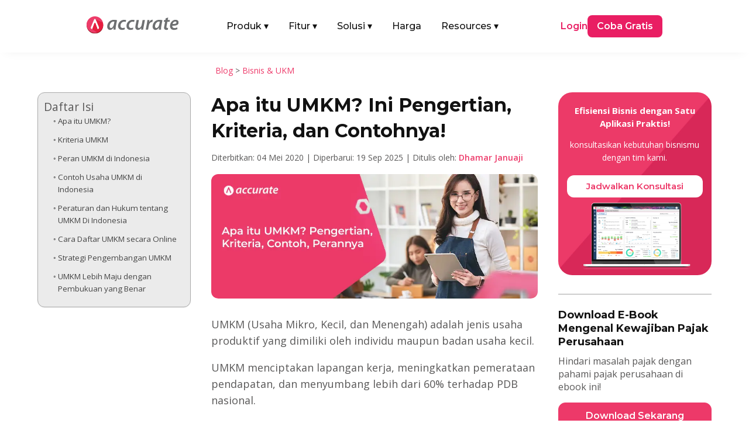

--- FILE ---
content_type: text/html; charset=UTF-8
request_url: https://accurate.id/bisnis-ukm/apa-itu-umkm/
body_size: 36617
content:
<!DOCTYPE html>
<meta http-equiv="Content-Type" content="text/html; charset=utf-8"><html lang="id" prefix="og: https://ogp.me/ns#">
<head><link rel="preload" as="style" href="https://accurate.id/wp-content/et-cache/global/et-divi-customizer-global.min.css?ver=1768876039"><link rel="preload" as="style" href="https://accurate.id/wp-content/et-cache/8511/et-core-unified-tb-79324-tb-51898-tb-457-8511.min.css?ver=1768879161">
	<meta charset="UTF-8">
<meta http-equiv="X-UA-Compatible" content="IE=edge">
	<link rel="pingback" href="https://accurate.id/xmlrpc.php">

	<script type="pmdelayedscript" data-perfmatters-type="text/javascript" data-cfasync="false" data-no-optimize="1" data-no-defer="1" data-no-minify="1">
		document.documentElement.className = 'js';
	</script>
	
	<link rel="dns-prefetch" href="//analytics.tiktok.com">
<link rel="dns-prefetch" href="//connect.facebook.net">
<link rel="dns-prefetch" href="//googleads.g.doubleclick.net">
<link rel="dns-prefetch" href="//js-na2.hs-banner.com">
<link rel="dns-prefetch" href="//js-na2.hsadspixel.net">
<link rel="dns-prefetch" href="//js-na2.hubspot.com">
<link rel="dns-prefetch" href="//js.hs-scripts.com">
<link rel="dns-prefetch" href="//perf-na2.hsforms.com">
<link rel="dns-prefetch" href="//px.ads.linkedin.com">
<link rel="dns-prefetch" href="//snap.licdn.com/li.lms-analytics/insight.min.js">
<link rel="dns-prefetch" href="//track-na2.hubspot.com">
<link rel="dns-prefetch" href="//www.facebook.com">
<link rel="dns-prefetch" href="//www.google.co.id">
<link rel="dns-prefetch" href="//www.google.com">
<link rel="dns-prefetch" href="//www.googletagmanager.com">

<!-- Optimasi Mesin Pencari oleh Rank Math PRO - https://rankmath.com/ -->
<title>Apa itu UMKM? Pengertian, Kriteria, Contoh, Perannya</title><link rel="preload" href="https://accurate.id/wp-content/cache/perfmatters/accurate.id/fonts/JTUSjIg1_i6t8kCHKm459WlhyyTh89Y.woff2" as="font" type="font/woff2" crossorigin fetchpriority="high"><link rel="preload" href="https://accurate.id/wp-content/cache/perfmatters/accurate.id/fonts/memtYaGs126MiZpBA-UFUIcVXSCEkx2cmqvXlWqWuU6FxZCJgg.woff2" as="font" type="font/woff2" crossorigin fetchpriority="high"><link rel="preload" href="https://accurate.id/wp-content/cache/perfmatters/accurate.id/fonts/memvYaGs126MiZpBA-UvWbX2vVnXBbObj2OVTS-mu0SC55I.woff2" as="font" type="font/woff2" crossorigin fetchpriority="high"><link rel="preload" href="https://accurate.id/wp-content/cache/perfmatters/accurate.id/fonts/va9B4kDNxMZdWfMOD5VnZKveRhf6Xl7Glw.woff2" as="font" type="font/woff2" crossorigin fetchpriority="high"><link rel="preload" href="https://accurate.id/wp-content/cache/perfmatters/accurate.id/fonts/memvYaGs126MiZpBA-UvWbX2vVnXBbObj2OVTUGmu0SC55K5gw.woff2" as="font" type="font/woff2" crossorigin fetchpriority="high"><link rel="preload" href="https://accurate.id/wp-content/cache/perfmatters/accurate.id/fonts/memvYaGs126MiZpBA-UvWbX2vVnXBbObj2OVTVOmu0SC55K5gw.woff2" as="font" type="font/woff2" crossorigin fetchpriority="high"><link rel="preload" href="https://accurate.id/wp-content/cache/perfmatters/accurate.id/fonts/053c4385cac9.google-fonts.min.css" as="style" onload="this.rel='stylesheet';this.removeAttribute('onload');"><link rel="preload" href="https://accurate.id/wp-content/cache/perfmatters/accurate.id/fonts/76c25b3eb71b.google-fonts.min.css" as="style" onload="this.rel='stylesheet';this.removeAttribute('onload');"><link rel="preload" href="https://accurate.id/wp-content/themes/Divi/style-static.min.css?ver=4.27.5" as="style" onload="this.rel='stylesheet';this.removeAttribute('onload');"><link rel="preload" href="https://accurate.id/wp-content/plugins/diviflash/styles/style.min.css?ver=1.4.14" as="style" onload="this.rel='stylesheet';this.removeAttribute('onload');"><link rel="preload" href="https://accurate.id/wp-content/cache/perfmatters/accurate.id/css/post.used.css?ver=1768979465" as="style" /><link rel="stylesheet" id="perfmatters-used-css" href="https://accurate.id/wp-content/cache/perfmatters/accurate.id/css/post.used.css?ver=1768979465" media="all" />
<meta name="description" content="UMKM adalah singkatan dari Usaha Mikro, Kecil, &amp; Menengah. Kriteria ini ditentukan dari total aset &amp; laba pertahun. Baca cara daftar umkm disini!">
<meta name="robots" content="follow, index, max-snippet:-1, max-video-preview:-1, max-image-preview:large">
<link rel="canonical" href="https://accurate.id/bisnis-ukm/apa-itu-umkm/">
<meta property="og:locale" content="id_ID">
<meta property="og:type" content="article">
<meta property="og:title" content="Apa itu UMKM? Pengertian, Kriteria, Contoh, Perannya">
<meta property="og:description" content="UMKM adalah singkatan dari Usaha Mikro, Kecil, &amp; Menengah. Kriteria ini ditentukan dari total aset &amp; laba pertahun. Baca cara daftar umkm disini!">
<meta property="og:url" content="https://accurate.id/bisnis-ukm/apa-itu-umkm/">
<meta property="og:site_name" content="Accurate Online">
<meta property="article:publisher" content="https://www.facebook.com/accurate.id">
<meta property="article:tag" content="bisnis">
<meta property="article:section" content="Bisnis &amp; UKM">
<meta property="og:updated_time" content="2025-09-19T14:14:03+07:00">
<meta property="og:image" content="https://accurate.id/wp-content/uploads/2020/05/accurate.id-Apa-itu-UMKM-Pengertian-Kriteria-Contoh-Perannya.webp">
<meta property="og:image:secure_url" content="https://accurate.id/wp-content/uploads/2020/05/accurate.id-Apa-itu-UMKM-Pengertian-Kriteria-Contoh-Perannya.webp">
<meta property="og:image:width" content="825">
<meta property="og:image:height" content="315">
<meta property="og:image:alt" content="Apa itu UMKM Pengertian, Kriteria, Contoh, Perannya">
<meta property="og:image:type" content="image/webp">
<meta property="article:published_time" content="2020-05-04T11:42:13+07:00">
<meta property="article:modified_time" content="2025-09-19T14:14:03+07:00">
<meta name="twitter:card" content="summary_large_image">
<meta name="twitter:title" content="Apa itu UMKM? Pengertian, Kriteria, Contoh, Perannya">
<meta name="twitter:description" content="UMKM adalah singkatan dari Usaha Mikro, Kecil, &amp; Menengah. Kriteria ini ditentukan dari total aset &amp; laba pertahun. Baca cara daftar umkm disini!">
<meta name="twitter:image" content="https://accurate.id/wp-content/uploads/2020/05/accurate.id-Apa-itu-UMKM-Pengertian-Kriteria-Contoh-Perannya.webp">
<script type="application/ld+json" class="rank-math-schema-pro">{"@context":"https://schema.org","@graph":[{"@type":"Organization","@id":"https://accurate.id/#organization","name":"Accurate Indonesia","sameAs":["https://www.facebook.com/accurate.id","https://www.instagram.com/accurate.id/","https://www.tiktok.com/@accurateid","https://www.linkedin.com/company/accurateid","https://www.youtube.com/accurateid","https://www.tokopedia.com/accurateid","https://shopee.co.id/accurate_indonesia","https://x.com/accurateid"],"logo":{"@type":"ImageObject","@id":"https://accurate.id/#logo","url":"https://accurate.id/wp-content/uploads/2022/07/Accurate-Logo-Vertical-1.png","contentUrl":"https://accurate.id/wp-content/uploads/2022/07/Accurate-Logo-Vertical-1.png","caption":"Accurate Online","inLanguage":"id"}},{"@type":"WebSite","@id":"https://accurate.id/#website","url":"https://accurate.id","name":"Accurate Online","alternateName":"Accurate","publisher":{"@id":"https://accurate.id/#organization"},"inLanguage":"id"},{"@type":"ImageObject","@id":"https://accurate.id/wp-content/uploads/2020/05/accurate.id-Apa-itu-UMKM-Pengertian-Kriteria-Contoh-Perannya.webp","url":"https://accurate.id/wp-content/uploads/2020/05/accurate.id-Apa-itu-UMKM-Pengertian-Kriteria-Contoh-Perannya.webp","width":"825","height":"315","caption":"Apa itu UMKM Pengertian, Kriteria, Contoh, Perannya","inLanguage":"id"},{"@type":"BreadcrumbList","@id":"https://accurate.id/bisnis-ukm/apa-itu-umkm/#breadcrumb","itemListElement":[{"@type":"ListItem","position":"1","item":{"@id":"https://accurate.id/blog","name":"Blog"}},{"@type":"ListItem","position":"2","item":{"@id":"https://accurate.id/category/bisnis-ukm/","name":"Bisnis &amp; UKM"}},{"@type":"ListItem","position":"3","item":{"@id":"https://accurate.id/bisnis-ukm/apa-itu-umkm/","name":"Apa itu UMKM? Ini Pengertian, Kriteria, dan Contohnya!"}}]},{"@type":"WebPage","@id":"https://accurate.id/bisnis-ukm/apa-itu-umkm/#webpage","url":"https://accurate.id/bisnis-ukm/apa-itu-umkm/","name":"Apa itu UMKM? Pengertian, Kriteria, Contoh, Perannya","datePublished":"2020-05-04T11:42:13+07:00","dateModified":"2025-09-19T14:14:03+07:00","isPartOf":{"@id":"https://accurate.id/#website"},"primaryImageOfPage":{"@id":"https://accurate.id/wp-content/uploads/2020/05/accurate.id-Apa-itu-UMKM-Pengertian-Kriteria-Contoh-Perannya.webp"},"inLanguage":"id","breadcrumb":{"@id":"https://accurate.id/bisnis-ukm/apa-itu-umkm/#breadcrumb"}},{"@type":"Person","@id":"https://accurate.id/author/dhamar/","name":"Dhamar Januaji","url":"https://accurate.id/author/dhamar/","image":{"@type":"ImageObject","@id":"https://accurate.id/wp-content/uploads/2025/06/Dhamar-Januaji-225x225.webp","url":"https://accurate.id/wp-content/uploads/2025/06/Dhamar-Januaji-225x225.webp","caption":"Dhamar Januaji","inLanguage":"id"},"worksFor":{"@id":"https://accurate.id/#organization"}},{"@type":"BlogPosting","headline":"Apa itu UMKM? Pengertian, Kriteria, Contoh, Perannya","keywords":"apa itu UMKM","datePublished":"2020-05-04T11:42:13+07:00","dateModified":"2025-09-19T14:14:03+07:00","articleSection":"Bisnis &amp; UKM","author":{"@id":"https://accurate.id/author/dhamar/","name":"Dhamar Januaji"},"publisher":{"@id":"https://accurate.id/#organization"},"description":"UMKM adalah singkatan dari Usaha Mikro, Kecil, &amp; Menengah. Kriteria ini ditentukan dari total aset &amp; laba pertahun. Baca cara daftar umkm disini!","name":"Apa itu UMKM? Pengertian, Kriteria, Contoh, Perannya","@id":"https://accurate.id/bisnis-ukm/apa-itu-umkm/#richSnippet","isPartOf":{"@id":"https://accurate.id/bisnis-ukm/apa-itu-umkm/#webpage"},"image":{"@id":"https://accurate.id/wp-content/uploads/2020/05/accurate.id-Apa-itu-UMKM-Pengertian-Kriteria-Contoh-Perannya.webp"},"inLanguage":"id","mainEntityOfPage":{"@id":"https://accurate.id/bisnis-ukm/apa-itu-umkm/#webpage"}}]}</script>
<!-- /Plugin WordPress Rank Math SEO -->


<meta name="viewport" content="width=device-width, initial-scale=1.0, maximum-scale=5, user-scalable=yes"><meta content="Divi Child v.1.0.0" name="generator"><link rel="stylesheet" id="wp-block-library-css" href="https://accurate.id/wp-includes/css/dist/block-library/style.min.css?ver=2098ae2966b9cb7f8fc8209d9775a6a4" type="text/css" media="all">
<style id="wp-block-library-theme-inline-css" type="text/css">
.wp-block-audio :where(figcaption){color:#555;font-size:13px;text-align:center}.is-dark-theme .wp-block-audio :where(figcaption){color:#ffffffa6}.wp-block-audio{margin:0 0 1em}.wp-block-code{border:1px solid #ccc;border-radius:4px;font-family:Menlo,Consolas,monaco,monospace;padding:.8em 1em}.wp-block-embed :where(figcaption){color:#555;font-size:13px;text-align:center}.is-dark-theme .wp-block-embed :where(figcaption){color:#ffffffa6}.wp-block-embed{margin:0 0 1em}.blocks-gallery-caption{color:#555;font-size:13px;text-align:center}.is-dark-theme .blocks-gallery-caption{color:#ffffffa6}:root :where(.wp-block-image figcaption){color:#555;font-size:13px;text-align:center}.is-dark-theme :root :where(.wp-block-image figcaption){color:#ffffffa6}.wp-block-image{margin:0 0 1em}.wp-block-pullquote{border-bottom:4px solid;border-top:4px solid;color:currentColor;margin-bottom:1.75em}.wp-block-pullquote :where(cite),.wp-block-pullquote :where(footer),.wp-block-pullquote__citation{color:currentColor;font-size:.8125em;font-style:normal;text-transform:uppercase}.wp-block-quote{border-left:.25em solid;margin:0 0 1.75em;padding-left:1em}.wp-block-quote cite,.wp-block-quote footer{color:currentColor;font-size:.8125em;font-style:normal;position:relative}.wp-block-quote:where(.has-text-align-right){border-left:none;border-right:.25em solid;padding-left:0;padding-right:1em}.wp-block-quote:where(.has-text-align-center){border:none;padding-left:0}.wp-block-quote.is-large,.wp-block-quote.is-style-large,.wp-block-quote:where(.is-style-plain){border:none}.wp-block-search .wp-block-search__label{font-weight:700}.wp-block-search__button{border:1px solid #ccc;padding:.375em .625em}:where(.wp-block-group.has-background){padding:1.25em 2.375em}.wp-block-separator.has-css-opacity{opacity:.4}.wp-block-separator{border:none;border-bottom:2px solid;margin-left:auto;margin-right:auto}.wp-block-separator.has-alpha-channel-opacity{opacity:1}.wp-block-separator:not(.is-style-wide):not(.is-style-dots){width:100px}.wp-block-separator.has-background:not(.is-style-dots){border-bottom:none;height:1px}.wp-block-separator.has-background:not(.is-style-wide):not(.is-style-dots){height:2px}.wp-block-table{margin:0 0 1em}.wp-block-table td,.wp-block-table th{word-break:normal}.wp-block-table :where(figcaption){color:#555;font-size:13px;text-align:center}.is-dark-theme .wp-block-table :where(figcaption){color:#ffffffa6}.wp-block-video :where(figcaption){color:#555;font-size:13px;text-align:center}.is-dark-theme .wp-block-video :where(figcaption){color:#ffffffa6}.wp-block-video{margin:0 0 1em}:root :where(.wp-block-template-part.has-background){margin-bottom:0;margin-top:0;padding:1.25em 2.375em}
/*# sourceURL=/wp-includes/css/dist/block-library/theme.min.css */
</style>
<style id="wppb-edit-profile-style-inline-css" type="text/css">


/*# sourceURL=https://accurate.id/wp-content/plugins/profile-builder/assets/misc/gutenberg/blocks/build/edit-profile/style-index.css */
</style>
<style id="wppb-login-style-inline-css" type="text/css">


/*# sourceURL=https://accurate.id/wp-content/plugins/profile-builder/assets/misc/gutenberg/blocks/build/login/style-index.css */
</style>
<style id="wppb-recover-password-style-inline-css" type="text/css">


/*# sourceURL=https://accurate.id/wp-content/plugins/profile-builder/assets/misc/gutenberg/blocks/build/recover-password/style-index.css */
</style>
<style id="wppb-register-style-inline-css" type="text/css">


/*# sourceURL=https://accurate.id/wp-content/plugins/profile-builder/assets/misc/gutenberg/blocks/build/register/style-index.css */
</style>
<link rel="stylesheet" id="mpp_gutenberg-css" type="text/css" media="all" data-pmdelayedstyle="https://accurate.id/wp-content/plugins/profile-builder/add-ons-free/user-profile-picture/dist/blocks.style.build.css?ver=2.6.0">
<link rel="stylesheet" id="df-lib-styles-css" type="text/css" media="all" data-pmdelayedstyle="https://accurate.id/wp-content/plugins/diviflash/public/css/lib/df_lib_styles.css?ver=1.4.14">
<style id="df-lib-styles-inline-css" type="text/css">

				#top-menu-nav .nav li a {
					position: relative;
				}
				#top-menu-nav ul.nav > li > a:before {
					content: "";
					display: block;
					width: 100%;
					left: 0;
					right: 0;
					height: px;
					background-color: ;
					position: absolute;
					bottom: px;
					transition: all .3s ease;
					transform: scaleX(0);
					transform-origin: ;
				}
				.et-fixed-header #top-menu-nav .nav li a:before {
					bottom: px;
				}
				#top-menu-nav .nav li a:hover:before,
				#top-menu-nav .nav li.current-menu-item a:before {
					transform: scaleX(1);
				}
			
			#top-menu-nav .nav li:not(:last-child) {
				padding-right: px;
			}
		
/*# sourceURL=df-lib-styles-inline-css */
</style>
<link rel="stylesheet" id="df-builder-styles-css" type="text/css" media="all" data-pmdelayedstyle="https://accurate.id/wp-content/plugins/diviflash/public/css/df-builder-styles.css?ver=1.4.14">
<link rel="stylesheet" id="df-popup-styles-css" type="text/css" media="all" data-pmdelayedstyle="https://accurate.id/wp-content/cache/perfmatters/accurate.id/minify/a24ce19b5fce.popup-custom.min.css?ver=1.4.14">
<link rel="stylesheet" id="ez-toc-css" type="text/css" media="all" data-pmdelayedstyle="https://accurate.id/wp-content/plugins/easy-table-of-contents/assets/css/screen.min.css?ver=2.0.80">
<style id="ez-toc-inline-css" type="text/css">
div#ez-toc-container .ez-toc-title {font-size: 120%;}div#ez-toc-container .ez-toc-title {font-weight: 500;}div#ez-toc-container ul li , div#ez-toc-container ul li a {font-size: 95%;}div#ez-toc-container ul li , div#ez-toc-container ul li a {font-weight: 500;}div#ez-toc-container nav ul ul li {font-size: 90%;}div#ez-toc-container {width: 100%;}.ez-toc-box-title {font-weight: bold; margin-bottom: 10px; text-align: center; text-transform: uppercase; letter-spacing: 1px; color: #666; padding-bottom: 5px;position:absolute;top:-4%;left:5%;background-color: inherit;transition: top 0.3s ease;}.ez-toc-box-title.toc-closed {top:-25%;}
.ez-toc-container-direction {direction: ltr;}.ez-toc-counter ul {direction: ltr;counter-reset: item ;}.ez-toc-counter nav ul li a::before {content: counter(item, circle) '  ';margin-right: .2em; counter-increment: item;flex-grow: 0;flex-shrink: 0;float: left; }.ez-toc-widget-direction {direction: ltr;}.ez-toc-widget-container ul {direction: ltr;counter-reset: item ;}.ez-toc-widget-container nav ul li a::before {content: counter(item, circle) '  ';margin-right: .2em; counter-increment: item;flex-grow: 0;flex-shrink: 0;float: left; }
/*# sourceURL=ez-toc-inline-css */
</style>
<link rel="stylesheet" id="et-divi-open-sans-css" href="https://accurate.id/wp-content/cache/perfmatters/accurate.id/fonts/053c4385cac9.google-fonts.min.css" type="text/css" media="all">
<link rel="stylesheet" id="diviflash-styles-css" href="https://accurate.id/wp-content/plugins/diviflash/styles/style.min.css?ver=1.4.14" type="text/css" media="all">
<link rel="stylesheet" id="profile-builder-divi-extension-styles-css" href="https://accurate.id/wp-content/plugins/profile-builder/assets/misc/divi/styles/style.min.css?ver=1.0.0" type="text/css" media="all">
<link rel="stylesheet" id="et-builder-googlefonts-cached-css" href="https://accurate.id/wp-content/cache/perfmatters/accurate.id/fonts/76c25b3eb71b.google-fonts.min.css" type="text/css" media="all">
<link rel="stylesheet" id="divi-style-parent-css" href="https://accurate.id/wp-content/themes/Divi/style-static.min.css?ver=4.27.5" type="text/css" media="all">
<link rel="stylesheet" id="divi-style-css" type="text/css" media="all" data-pmdelayedstyle="https://accurate.id/wp-content/cache/perfmatters/accurate.id/minify/6a4b3fab0478.style.min.css?ver=4.27.5">
<script type="text/javascript" src="https://accurate.id/wp-includes/js/jquery/jquery.min.js?ver=3.7.1" id="jquery-core-js" defer></script>
<script type="text/javascript" src="https://accurate.id/wp-includes/js/jquery/jquery-migrate.min.js?ver=3.4.1" id="jquery-migrate-js" defer></script>
<style type="text/css" class="wpcb2-inline-style">
.atf-section img {
    width: 100% !important;
    object-fit: cover;
    transform: translateZ(0);
    will-change: transform;
    transition: none !important;
    opacity: 1 !important;
}

</style>  <style>
    /* =========================
       BASE HEADER
    ========================== */
    .main-nav {
      position: relative;
      width: 100%;
      padding: 10px 20px;
      box-sizing: border-box;
      z-index: 1000;
    }

    .main-nav-inner {
      display: flex;
      justify-content: space-between;
      align-items: center;
    }

    .main-logo {
      display: block;
    }

    .main-logo img {
      max-height: 30px;
      height: auto;
      width: auto;
    }

    .menu-left {
      display: flex;
      align-items: center;
      list-style: none;
      margin: 0;
      padding: 0 !important;
      list-style-type: none !important;
    }

    .menu-left li {
      margin-right: 24px;
    }

    .menu-left li a {
      display: flex !important;
      font-family: 'Montserrat', Helvetica, Arial, Lucida, sans-serif;
      text-decoration: none;
      padding: 10px 5px;
      color: #121212;
      font-weight: 500;
    }

    .menu-left .has-mega > a .arrow {
      display: inline-block;
      margin-left: 4px;
      transition: transform .2s ease, color .2s ease;
    }

    .has-mega .mega-menu {
      display: none;
      position: absolute;
      top: 55px;
      left: 50%;
      transform: translateX(-50%);
      background: #fff;
      box-shadow: 0 4px 8px rgba(0,0,0,0.1);
      padding: 20px;
      z-index: 999;
      max-width: 1040px;
      width: 100%;
      border-radius: 10px;
    }

    .has-mega:hover .mega-menu {
      display: block;
    }

    .menu-right {
      display: flex;
      align-items: center;
      gap: 30px;
    }

    .login-link {
      font-family: 'Montserrat', Helvetica, Arial, Lucida, sans-serif;
      color: #e91e63;
      text-decoration: none;
      font-weight: 600;
    }

    .login-link-pos {
      font-family: 'Montserrat', Helvetica, Arial, Lucida, sans-serif;
      color: #121212;
      text-decoration: none;
      font-weight: 600;
    }

    .login-link-lite {
      font-family: 'Montserrat', Helvetica, Arial, Lucida, sans-serif;
      color: #F44336;
      text-decoration: none;
      font-weight: 600;
    }

    .cta-button {
      font-family: 'Montserrat', Helvetica, Arial, Lucida, sans-serif;
      background-color: #e91e63;
      color: #fff;
      padding: 8px 16px;
      border-radius: 8px;
      text-decoration: none;
      font-weight: 600;
      display: inline-block;
    }

    .cta-button-pos {
      font-family: 'Montserrat', Helvetica, Arial, Lucida, sans-serif;
      background-color: #F27B0D;
      color: #fff;
      padding: 8px 16px;
      border-radius: 8px;
      text-decoration: none;
      font-weight: 600;
      display: inline-block;
    }

    .cta-button-lite {
      font-family: 'Montserrat', Helvetica, Arial, Lucida, sans-serif;
      background-color: #F44336;
      color: #fff;
      padding: 8px 16px;
      border-radius: 8px;
      text-decoration: none;
      font-weight: 600;
      display: inline-block;
    }

    /* =========================
       PRODUK MEGA MENU
    ========================== */
    .produk-menu {
      width: 100%;
      width: -webkit-fill-available;
      padding: 10px;
      box-sizing: border-box;
      margin-right: auto;
      margin-left: auto;
    }

    .produk-menu.menu-aol {
      width: 85%;
      padding: 10px;
      box-sizing: border-box;
      margin-right: auto;
      margin-left: auto;
    }

    .produk-heading {
      font-size: 16px;
      font-weight: 600;
      font-family: 'Montserrat', Helvetica, Arial, Lucida, sans-serif;
      color: #121212;
    }

    .produk-grid {
      display: grid;
      grid-template-columns: repeat(2, 1fr);
      gap: 15px;
    }

    .produk-item {
      display: flex;
      align-items: center;
      text-decoration: none;
      gap: 12px;
      padding: 10px;
      border-radius: 6px;
      transition: background 0.2s ease;
    }

    .produk-item:hover {
      background: #FFF4FA;
    }

    .produk-item img {
      width: 40px;
      height: 40px;
      flex-shrink: 0;
    }

    .produk-text {
      display: flex;
      flex-direction: column;
      justify-content: center;
      line-height: 1.3;
    }

    .produk-title {
      font-size: 15px;
      font-weight: 600;
      color: #121212;
      margin: 0;
      font-family: 'Montserrat', sans-serif;
    }

    .produk-desc {
      font-size: 13px;
      color: #666;
      font-weight: 400;
      font-family: 'Montserrat', sans-serif;
      margin: 0;
    }

    /* =========================
       TAB & ITEM LIST
    ========================== */
    .title-tab {
      margin-top: 6px;
      margin-bottom: 6px;
      margin-right: 6px;
      border-radius: 6px;
    }

    .title-tab:hover {
      background: #FFF4FA;
    }

    .title-tab.active {
      background: #FFF4FA;
    }

    .title-tab img {
      width: 32px;
      height: 32px;
      flex-shrink: 0;
      margin-right: 6px;
    }

    .item-heading {
      font-size: 16px;
      font-weight: 600;
      font-family: 'Montserrat', Helvetica, Arial, Lucida, sans-serif;
      color: #121212;
    }

    .item-grid {
      display: grid;
      grid-template-columns: repeat(3, 1fr);
      gap: 15px;
    }

    .item-list {
      border-radius: 6px;
    }

    .item-list:hover {
      background: #FFF4FA;
    }

    .item-list img {
      width: 24px;
      height: 24px;
      margin-right: 6px;
      flex-shrink: 0;
    }

    .item-text {
      display: flex;
      flex-direction: column;
      justify-content: center;
      line-height: 1.3;
    }

    .item-title {
      font-size: 16px;
      font-weight: 600;
      color: #121212;
      margin: 0;
      font-family: 'Montserrat', sans-serif;
    }

    /* Default: versi mobile disembunyikan */
    .fitur-mobile,
    .solusi-mobile,
    .resources-mobile {
      display: none;
    }

    /* Parent Pages */
    .parent-pages {
      position: absolute;
      bottom: 20px;
    }

    .parent-pages .item-title {
      color: #ED3969;
    }

    .arrow-right {
      font-size: 16px;
      line-height: 1;
    }

    /* =========================
       MOBILE
    ========================== */
    @media (max-width: 991px) {
      .main-nav-inner {
        flex-direction: row;
        flex-wrap: wrap;
        align-items: center;
        justify-content: space-between;
        gap: 0;
        width: 100%;
      }

      .mega-menu-inner {
        display: none !important;
      }

      .main-logo {
        margin: 10px 0;
        flex-shrink: 0;
        order: 1;
      }

      /* state icon arrow (mobile) */
      .menu-left .has-mega.open > a {
        color: #ed3969;
      }

      .menu-left .has-mega.open > a .arrow {
        transform: rotate(180deg);
      }

      .mobile-menu-toggle {
        order: 2;
        display: flex;
        flex-direction: column;
        justify-content: space-between;
        width: 25px;
        height: 18px;
        background: none;
        border: none;
        cursor: pointer;
        z-index: 1001;
        padding: 0;
        margin-bottom: 10px;
        margin-left: auto; /* toggle di kanan */
      }

      .mobile-menu-toggle span {
        height: 3px;
        width: 100%;
        background-color: #121212;
        border-radius: 2px;
        transition: all 0.3s ease;
      }

      .produk-menu.menu-aol {
        width: 90%;
        padding: 0;
      }

      .menu-left,
      .menu-right {
        display: none;
        flex-direction: column;
        width: 100%;
        padding: 10px;
        background: #fff;
      }

      .menu-left.active,
      .menu-right.active {
        display: flex;
      }

      .menu-left {
        order: 3;
      }

      .menu-right {
        margin-top: 12px;
        order: 4;
        gap: 15px;
      }

      .menu-left li {
        width: 100%;
        margin-right: 0;
      }

      .menu-left li a {
        width: 100%;
        padding: 12px 10px;
      }

      .menu-left li .item-title-mobile {
        display: flex;
        font-family: 'Montserrat', Helvetica, Arial, Lucida, sans-serif;
        padding: 10px 5px;
        background: #FFF4FA;
        color: #121212;
        font-weight: 500;
      }

      .login-link {
        display: flex;
        border: 1px solid #ed3969;
        padding: 10px 5%;
        justify-content: center;
        border-radius: 12px;
        width: -webkit-fill-available;
      }

      .login-link-pos {
        display: flex;
        border: 1px solid #121212;
        padding: 10px 5%;
        justify-content: center;
        border-radius: 12px;
        width: -webkit-fill-available;
      }

      .login-link-lite {
        display: flex;
        border: 1px solid #F44336;
        padding: 10px 5%;
        justify-content: center;
        border-radius: 12px;
        width: -webkit-fill-available;
      }

      .cta-button {
        display: flex;
        border: 1px solid #ed3969;
        padding: 10px 5%;
        justify-content: center;
        border-radius: 12px;
        width: -webkit-fill-available;
      }

      .cta-button-pos {
        display: flex;
        border: 1px solid #F27B0D;
        padding: 10px 5%;
        justify-content: center;
        border-radius: 12px;
        width: -webkit-fill-available;
      }

      .cta-button-lite {
        display: flex;
        border: 1px solid #F44336;
        padding: 10px 5%;
        justify-content: center;
        border-radius: 12px;
        width: -webkit-fill-available;
      }

      /* Mega menu mobile */
      .has-mega:hover .mega-menu {
        display: none;
      }

      .has-mega .mega-menu {
        display: none;
        position: static;
        width: 100%;
        padding: 10px 10px;
        box-shadow: none;
        background: #f9f9f9;
        border-radius: 8px;
        transform: none;
        max-height: 250px;
        overflow-y: scroll;
      }

      .has-mega.open .mega-menu {
        display: block;
      }

      /* Grid jadi 1 kolom */
      .produk-grid,
      .item-grid {
        grid-template-columns: 1fr;
        gap: 0;
      }

      .tab-menu {
        flex-direction: column !important;
        gap: 20px !important;
      }

      .tab-menu > div:first-child {
        border-right: none !important;
        border-bottom: 1px solid #eee;
      }

      .title-tab {
        display: flex;
        align-items: center;
        padding: 10px;
      }

      .item-list {
        display: flex;
        align-items: center;
        padding: 10px;
        gap: 10px;
      }

      /* Toggle to X icon */
      .mobile-menu-toggle.active span:nth-child(1) {
        transform: rotate(45deg) translate(5px, 5px);
      }

      .mobile-menu-toggle.active span:nth-child(2) {
        opacity: 0;
      }

      .mobile-menu-toggle.active span:nth-child(3) {
        transform: rotate(-45deg) translate(5px, -5px);
      }

      .fitur-mobile,
      .solusi-mobile,
      .resources-mobile {
        display: block;
        padding: 10px;
      }

      .item-title-mobile img {
        width: 32px;
        height: 32px;
        margin-right: 8px;
      }

      .item-subtitle {
        margin-top: -12px;
        margin-bottom: 8px;
        font-weight: 500;
        font-size: 14px;
      }

      .fitur-mobile .item-grid,
      .solusi-mobile .item-grid,
      .resources-mobile .item-grid {
        display: grid;
        grid-template-columns: 1fr;
        gap: 10px;
        padding: 10px 0;
      }

      .parent-pages-mobile {
          color: #ED3969;
          font-weight: 600;
          font-size: 16px;
      }
    }

    /* =========================
       DESKTOP ONLY
    ========================== */
    @media (min-width: 992px) {
      .mobile-menu-toggle {
        display: none;
      }

      .menu-left .has-mega:hover > a {
        color: #ed3969;
      }

      .menu-left .has-mega:hover > a .arrow {
        transform: rotate(180deg);
      }

      .menu-left li:hover > a {
        color: #ed3969;
      }
    }
  </style>
  <script src="https://accurate.id/wp-content/plugins/perfmatters/vendor/fastclick/pmfastclick.min.js" defer></script><script defer src="[data-uri]"></script><!-- GSC GOOGLE -->
<meta name="google-site-verification" content="rRDlNUi7JvMxAdYJR-FWDgXpW9CErjXtqLwGFFzRtSo">
<!-- END GSC GOOGLE -->

<!-- TikTok Pixel Code Start -->
<script type="pmdelayedscript" data-cfasync="false" data-no-optimize="1" data-no-defer="1" data-no-minify="1">
!function (w, d, t) {
  w.TiktokAnalyticsObject=t;var ttq=w[t]=w[t]||[];ttq.methods=["page","track","identify","instances","debug","on","off","once","ready","alias","group","enableCookie","disableCookie","holdConsent","revokeConsent","grantConsent"],ttq.setAndDefer=function(t,e){t[e]=function(){t.push([e].concat(Array.prototype.slice.call(arguments,0)))}};for(var i=0;i<ttq.methods.length;i++)ttq.setAndDefer(ttq,ttq.methods[i]);ttq.instance=function(t){for(
var e=ttq._i[t]||[],n=0;n<ttq.methods.length;n++)ttq.setAndDefer(e,ttq.methods[n]);return e},ttq.load=function(e,n){var r="https://analytics.tiktok.com/i18n/pixel/events.js",o=n&&n.partner;ttq._i=ttq._i||{},ttq._i[e]=[],ttq._i[e]._u=r,ttq._t=ttq._t||{},ttq._t[e]=+new Date,ttq._o=ttq._o||{},ttq._o[e]=n||{};n=document.createElement("script")
;n.type="text/javascript",n.async=!0,n.src=r+"?sdkid="+e+"&lib="+t;e=document.getElementsByTagName("script")[0];e.parentNode.insertBefore(n,e)};


  ttq.load('CPD15N3C77U1S6M0BCS0');
  ttq.page();
}(window, document, 'ttq');
</script>
<!-- TikTok Pixel Code End --><link rel="icon" href="https://accurate.id/wp-content/uploads/2023/10/cropped-logo-accurate-webp-32x32.webp" sizes="32x32">
<link rel="icon" href="https://accurate.id/wp-content/uploads/2023/10/cropped-logo-accurate-webp-192x192.webp" sizes="192x192">
<link rel="apple-touch-icon" href="https://accurate.id/wp-content/uploads/2023/10/cropped-logo-accurate-webp-180x180.webp">
<meta name="msapplication-TileImage" content="https://accurate.id/wp-content/uploads/2023/10/cropped-logo-accurate-webp-270x270.webp">
<link rel="stylesheet" id="et-divi-customizer-global-cached-inline-styles" href="https://accurate.id/wp-content/et-cache/global/et-divi-customizer-global.min.css?ver=1768876039"><link rel="stylesheet" id="et-core-unified-tb-79324-tb-51898-tb-457-8511-cached-inline-styles" href="https://accurate.id/wp-content/et-cache/8511/et-core-unified-tb-79324-tb-51898-tb-457-8511.min.css?ver=1768879161"><noscript><style>.perfmatters-lazy[data-src]{display:none !important;}</style></noscript><style>.perfmatters-lazy-youtube{position:relative;width:100%;max-width:100%;height:0;padding-bottom:56.23%;overflow:hidden}.perfmatters-lazy-youtube img{position:absolute;top:0;right:0;bottom:0;left:0;display:block;width:100%;max-width:100%;height:auto;margin:auto;border:none;cursor:pointer;transition:.5s all;-webkit-transition:.5s all;-moz-transition:.5s all}.perfmatters-lazy-youtube img:hover{-webkit-filter:brightness(75%)}.perfmatters-lazy-youtube .play{position:absolute;top:50%;left:50%;right:auto;width:68px;height:48px;margin-left:-34px;margin-top:-24px;background:url(https://accurate.id/wp-content/plugins/perfmatters/img/youtube.svg) no-repeat;background-position:center;background-size:cover;pointer-events:none;filter:grayscale(1)}.perfmatters-lazy-youtube:hover .play{filter:grayscale(0)}.perfmatters-lazy-youtube iframe{position:absolute;top:0;left:0;width:100%;height:100%;z-index:99}.perfmatters-lazy.pmloaded,.perfmatters-lazy.pmloaded>img,.perfmatters-lazy>img.pmloaded,.perfmatters-lazy[data-ll-status=entered]{animation:500ms pmFadeIn}@keyframes pmFadeIn{0%{opacity:0}100%{opacity:1}}</style></head>
<body class="wp-singular post-template-default single single-post postid-8511 single-format-standard wp-theme-Divi wp-child-theme-Divi-Child-Theme et-tb-has-template et-tb-has-header et-tb-has-body et-tb-has-footer et_button_no_icon et_pb_button_helper_class et_cover_background et_pb_gutter windows et_pb_gutters3 et_divi_theme et-db">
	<div id="page-container">
<div id="et-boc" class="et-boc">
			
		<header class="et-l et-l--header">
			<div class="et_builder_inner_content et_pb_gutters3"><div class="et_pb_section et_pb_section_0_tb_header et_pb_with_background et_section_regular et_pb_section--fixed">
				
				
				
				
				
				
				<div id="mainMenu" class="et_pb_row et_pb_row_0_tb_header">
				<div class="et_pb_column et_pb_column_4_4 et_pb_column_0_tb_header  et_pb_css_mix_blend_mode_passthrough et-last-child">
				
				
				
				
				<div class="et_pb_module et_pb_code et_pb_code_0_tb_header">
				
				
				
				
				<div class="et_pb_code_inner">  <nav class="main-nav">
      <div class="main-nav-inner">
         <div class="main-logo">
            <a href="/">
               <img decoding="async" src="https://accurate.id/wp-content/uploads/2024/09/logo-accurate-shadow2024.svg" alt="Logo Accurate" style="height: 40px;">
            </a>
         </div>
    
      <button class="mobile-menu-toggle" aria-label="Toggle Menu">
         <span></span>
         <span></span>
         <span></span>
      </button>
    
      <ul class="menu-left menu-top">
         <li class="has-mega">
            <a href="#">Produk <span class="arrow">▾</span></a>
            <div class="mega-menu">
               <div class="produk-menu menu-aol">
                  <h3 class="produk-heading">Produk Accurate</h3>
                  <div class="produk-grid">
                     <a href="https://accurate.id/online/" target="_blank" class="produk-item">
                        <img width="64" height="65" decoding="async" src="data:image/svg+xml,%3Csvg%20xmlns=&#039;http://www.w3.org/2000/svg&#039;%20width=&#039;64&#039;%20height=&#039;65&#039;%20viewBox=&#039;0%200%2064%2065&#039;%3E%3C/svg%3E" alt="Accurate Online" class="perfmatters-lazy" data-src="https://accurate.id/wp-content/uploads/2024/12/logo-icon-aol-copy.webp" /><noscript><img width="64" height="65" decoding="async" src="https://accurate.id/wp-content/uploads/2024/12/logo-icon-aol-copy.webp" alt="Accurate Online"></noscript>
                        <div class="produk-text">
                           <p class="produk-title">Accurate Online</p>
                           <p class="produk-desc">Aplikasi Bisnis Terlengkap</p>
                        </div>
                     </a>
                     <a href="https://accurate.id/pos/" target="_blank" class="produk-item">
                        <img width="64" height="64" decoding="async" src="data:image/svg+xml,%3Csvg%20xmlns=&#039;http://www.w3.org/2000/svg&#039;%20width=&#039;64&#039;%20height=&#039;64&#039;%20viewBox=&#039;0%200%2064%2064&#039;%3E%3C/svg%3E" alt="Accurate POS" class="perfmatters-lazy" data-src="https://accurate.id/wp-content/uploads/2024/12/logo-icon-apos-copy.webp" /><noscript><img width="64" height="64" decoding="async" src="https://accurate.id/wp-content/uploads/2024/12/logo-icon-apos-copy.webp" alt="Accurate POS"></noscript>
                        <div class="produk-text">
                           <p class="produk-title">Accurate POS</p>
                           <p class="produk-desc">Aplikasi Kasir (POS)</p>
                        </div>
                     </a>
                     <a href="https://accurate.id/lite/" target="_blank" class="produk-item">
                        <img width="64" height="65" decoding="async" src="data:image/svg+xml,%3Csvg%20xmlns=&#039;http://www.w3.org/2000/svg&#039;%20width=&#039;64&#039;%20height=&#039;65&#039;%20viewBox=&#039;0%200%2064%2065&#039;%3E%3C/svg%3E" alt="Accurate Lite" class="perfmatters-lazy" data-src="https://accurate.id/wp-content/uploads/2024/12/logo-icon-alt-copy.webp" /><noscript><img width="64" height="65" decoding="async" src="https://accurate.id/wp-content/uploads/2024/12/logo-icon-alt-copy.webp" alt="Accurate Lite"></noscript>
                        <div class="produk-text">
                           <p class="produk-title">Accurate Lite</p>
                           <p class="produk-desc">Aplikasi Bisnis Mobile</p>
                        </div>
                     </a>
                     <a href="https://bliss.id/" target="_blank" class="produk-item">
                        <img width="65" height="65" decoding="async" src="data:image/svg+xml,%3Csvg%20xmlns=&#039;http://www.w3.org/2000/svg&#039;%20width=&#039;65&#039;%20height=&#039;65&#039;%20viewBox=&#039;0%200%2065%2065&#039;%3E%3C/svg%3E" alt="Bliss" class="perfmatters-lazy" data-src="https://accurate.id/wp-content/uploads/2024/12/logo-icon-bliss-copy.webp" /><noscript><img width="65" height="65" decoding="async" src="https://accurate.id/wp-content/uploads/2024/12/logo-icon-bliss-copy.webp" alt="Bliss"></noscript>
                        <div class="produk-text">
                           <p class="produk-title">Bliss</p>
                           <p class="produk-desc">Aplikasi Loyalty Program</p>
                        </div>
                     </a>
                  </div>
               </div>
            </div>
         </li>
         
         <li class="has-mega">
            <a href="#">Fitur <span class="arrow">▾</span></a>
            <div class="mega-menu">
               <div class="mega-menu-inner">
                  <div class="tab-menu" style="display: flex; gap: 30px;">
                     <!-- Sidebar Tabs -->
                     <div style="width: 240px; border-right: 1px solid #eaeaea;">
                        <a href="#" class="title-tab fitur-tab active" data-tab="fitur-bisnis">
                           <img width="84" height="84" decoding="async" src="data:image/svg+xml,%3Csvg%20xmlns=&#039;http://www.w3.org/2000/svg&#039;%20width=&#039;84&#039;%20height=&#039;84&#039;%20viewBox=&#039;0%200%2084%2084&#039;%3E%3C/svg%3E" alt="Fitur Bisnis" class="perfmatters-lazy" data-src="https://accurate.id/wp-content/uploads/2025/05/ic-fbisnis-copy.webp" /><noscript><img width="84" height="84" decoding="async" src="https://accurate.id/wp-content/uploads/2025/05/ic-fbisnis-copy.webp" alt="Fitur Bisnis"></noscript>
                           <div class="item-text">
                              <p class="item-title">Fitur Bisnis</p>
                           </div>
                        </a>
                        <a href="#" class="title-tab fitur-tab" data-tab="fitur-smartlink">
                           <img width="84" height="84" decoding="async" src="data:image/svg+xml,%3Csvg%20xmlns=&#039;http://www.w3.org/2000/svg&#039;%20width=&#039;84&#039;%20height=&#039;84&#039;%20viewBox=&#039;0%200%2084%2084&#039;%3E%3C/svg%3E" alt="Fitur SmartLink" class="perfmatters-lazy" data-src="https://accurate.id/wp-content/uploads/2025/05/ic-fsmartlink-copy.webp" /><noscript><img width="84" height="84" decoding="async" src="https://accurate.id/wp-content/uploads/2025/05/ic-fsmartlink-copy.webp" alt="Fitur SmartLink"></noscript>
                           <div class="item-text">
                              <p class="item-title">Fitur SmartLink</p>
                           </div>
                        </a>

                        <!-- FITUR UTAMA -->
                        <a href="https://accurate.id/fitur/" class="title-tab parent-pages">
                           <div class="item-text">
                              <p class="item-title">
                                 Lihat Semua Fitur <span class="arrow-right">→</span>
                              </p>
                           </div>
                        </a>
                     </div>
        
                     <!-- Tab Contents -->
                     <div style="flex: 1;">
                        <!-- Fitur Bisnis -->
                        <div class="fitur-panel active" id="fitur-bisnis">
                           <p class="item-heading">Fitur Bisnis</p>
                           <p style="margin-top: -10px; margin-bottom: 16px;">Layanan cepat dan akurat untuk bisnis.</p>
                           <div class="item-grid">
                              <a href="https://accurate.id/fitur/penjualan/" class="item-list">
                                 <img width="72" height="72" decoding="async" src="data:image/svg+xml,%3Csvg%20xmlns=&#039;http://www.w3.org/2000/svg&#039;%20width=&#039;72&#039;%20height=&#039;72&#039;%20viewBox=&#039;0%200%2072%2072&#039;%3E%3C/svg%3E" alt class="perfmatters-lazy" data-src="https://accurate.id/wp-content/uploads/2025/05/ic-fiturpenjualan-copy.webp" /><noscript><img width="72" height="72" decoding="async" src="https://accurate.id/wp-content/uploads/2025/05/ic-fiturpenjualan-copy.webp" alt=""></noscript>
                                 <div class="item-text"><p class="item-title">Penjualan</p></div>
                              </a>
                              <a href="https://accurate.id/fitur/perusahaan/" class="item-list">
                                 <img width="72" height="72" decoding="async" src="data:image/svg+xml,%3Csvg%20xmlns=&#039;http://www.w3.org/2000/svg&#039;%20width=&#039;72&#039;%20height=&#039;72&#039;%20viewBox=&#039;0%200%2072%2072&#039;%3E%3C/svg%3E" alt class="perfmatters-lazy" data-src="https://accurate.id/wp-content/uploads/2025/05/ic-perusahaan-copy.webp" /><noscript><img width="72" height="72" decoding="async" src="https://accurate.id/wp-content/uploads/2025/05/ic-perusahaan-copy.webp" alt=""></noscript>
                                 <div class="item-text"><p class="item-title">Perusahaan</p></div>
                              </a>
                              <a href="https://accurate.id/fitur/laporan-keuangan/" class="item-list">
                                 <img width="72" height="72" decoding="async" src="data:image/svg+xml,%3Csvg%20xmlns=&#039;http://www.w3.org/2000/svg&#039;%20width=&#039;72&#039;%20height=&#039;72&#039;%20viewBox=&#039;0%200%2072%2072&#039;%3E%3C/svg%3E" alt class="perfmatters-lazy" data-src="https://accurate.id/wp-content/uploads/2025/05/ic-laporankeuangan-copy.webp" /><noscript><img width="72" height="72" decoding="async" src="https://accurate.id/wp-content/uploads/2025/05/ic-laporankeuangan-copy.webp" alt=""></noscript>
                                 <div class="item-text"><p class="item-title">Laporan Keuangan</p></div>
                              </a>
                              <a href="https://accurate.id/fitur/kas-bank/" class="item-list">
                                 <img width="72" height="72" decoding="async" src="data:image/svg+xml,%3Csvg%20xmlns=&#039;http://www.w3.org/2000/svg&#039;%20width=&#039;72&#039;%20height=&#039;72&#039;%20viewBox=&#039;0%200%2072%2072&#039;%3E%3C/svg%3E" alt class="perfmatters-lazy" data-src="https://accurate.id/wp-content/uploads/2025/05/ic-kasbank-copy.webp" /><noscript><img width="72" height="72" decoding="async" src="https://accurate.id/wp-content/uploads/2025/05/ic-kasbank-copy.webp" alt=""></noscript>
                                 <div class="item-text"><p class="item-title">Kas &amp; Bank</p></div>
                              </a>
                              <a href="https://accurate.id/fitur/pembelian/" class="item-list">
                                 <img width="72" height="72" decoding="async" src="data:image/svg+xml,%3Csvg%20xmlns=&#039;http://www.w3.org/2000/svg&#039;%20width=&#039;72&#039;%20height=&#039;72&#039;%20viewBox=&#039;0%200%2072%2072&#039;%3E%3C/svg%3E" alt class="perfmatters-lazy" data-src="https://accurate.id/wp-content/uploads/2025/05/ic-pembelian-copy.webp" /><noscript><img width="72" height="72" decoding="async" src="https://accurate.id/wp-content/uploads/2025/05/ic-pembelian-copy.webp" alt=""></noscript>
                                 <div class="item-text"><p class="item-title">Pembelian</p></div>
                              </a>
                              <a href="https://accurate.id/fitur/persediaan/" class="item-list">
                                 <img width="72" height="72" decoding="async" src="data:image/svg+xml,%3Csvg%20xmlns=&#039;http://www.w3.org/2000/svg&#039;%20width=&#039;72&#039;%20height=&#039;72&#039;%20viewBox=&#039;0%200%2072%2072&#039;%3E%3C/svg%3E" alt class="perfmatters-lazy" data-src="https://accurate.id/wp-content/uploads/2025/05/ic-persediaan-copy.webp" /><noscript><img width="72" height="72" decoding="async" src="https://accurate.id/wp-content/uploads/2025/05/ic-persediaan-copy.webp" alt=""></noscript>
                                 <div class="item-text"><p class="item-title">Persediaan</p></div>
                              </a>
                              <a href="https://accurate.id/fitur/buku-besar/" class="item-list">
                                 <img width="72" height="72" decoding="async" src="data:image/svg+xml,%3Csvg%20xmlns=&#039;http://www.w3.org/2000/svg&#039;%20width=&#039;72&#039;%20height=&#039;72&#039;%20viewBox=&#039;0%200%2072%2072&#039;%3E%3C/svg%3E" alt class="perfmatters-lazy" data-src="https://accurate.id/wp-content/uploads/2025/05/ic-bukubesar-copy.webp" /><noscript><img width="72" height="72" decoding="async" src="https://accurate.id/wp-content/uploads/2025/05/ic-bukubesar-copy.webp" alt=""></noscript>
                                 <div class="item-text"><p class="item-title">Buku Besar</p></div>
                              </a>
                              <a href="https://accurate.id/fitur/aset-tetap/" class="item-list">
                                 <img width="72" height="72" decoding="async" src="data:image/svg+xml,%3Csvg%20xmlns=&#039;http://www.w3.org/2000/svg&#039;%20width=&#039;72&#039;%20height=&#039;72&#039;%20viewBox=&#039;0%200%2072%2072&#039;%3E%3C/svg%3E" alt class="perfmatters-lazy" data-src="https://accurate.id/wp-content/uploads/2025/05/ic-asettetap-copy.webp" /><noscript><img width="72" height="72" decoding="async" src="https://accurate.id/wp-content/uploads/2025/05/ic-asettetap-copy.webp" alt=""></noscript>
                                 <div class="item-text"><p class="item-title">Aset Tetap</p></div>
                              </a>
                           </div>
                        </div>
        
                        <!-- Fitur SmartLink -->
                        <div class="fitur-panel" id="fitur-smartlink" style="display: none;">
                           <p class="item-heading">Fitur SmartLink</p>
                           <p style="margin-top: -10px; margin-bottom: 16px;">Fitur pintar kelola keuangan bisnis.</p>
                           <div class="item-grid">
                              <a href="https://accurate.id/fitur/smartlink-ebanking/" class="item-list">
                                 <img decoding="async" src="data:image/svg+xml,%3Csvg%20xmlns=&#039;http://www.w3.org/2000/svg&#039;%20width=&#039;0&#039;%20height=&#039;0&#039;%20viewBox=&#039;0%200%200%200&#039;%3E%3C/svg%3E" alt class="perfmatters-lazy" data-src="https://accurate.id/wp-content/uploads/2024/12/ic-SmartLink-e-Banking.svg" /><noscript><img decoding="async" src="https://accurate.id/wp-content/uploads/2024/12/ic-SmartLink-e-Banking.svg" alt=""></noscript>
                                 <div class="item-text"><p class="item-title">e-Banking</p></div>
                              </a>
                              <a href="https://accurate.id/fitur/smartlink-ecommerce/" class="item-list">
                                 <img decoding="async" src="data:image/svg+xml,%3Csvg%20xmlns=&#039;http://www.w3.org/2000/svg&#039;%20width=&#039;0&#039;%20height=&#039;0&#039;%20viewBox=&#039;0%200%200%200&#039;%3E%3C/svg%3E" alt class="perfmatters-lazy" data-src="https://accurate.id/wp-content/uploads/2024/12/ic-SmartLink-e-Commerce.svg" /><noscript><img decoding="async" src="https://accurate.id/wp-content/uploads/2024/12/ic-SmartLink-e-Commerce.svg" alt=""></noscript>
                                 <div class="item-text"><p class="item-title">e-Commerce</p></div>
                              </a>
                              <a href="https://accurate.id/fitur/smartlink-epayment/" class="item-list">
                                 <img decoding="async" src="data:image/svg+xml,%3Csvg%20xmlns=&#039;http://www.w3.org/2000/svg&#039;%20width=&#039;0&#039;%20height=&#039;0&#039;%20viewBox=&#039;0%200%200%200&#039;%3E%3C/svg%3E" alt class="perfmatters-lazy" data-src="https://accurate.id/wp-content/uploads/2024/12/ic-Riwayat-e-Payment.svg" /><noscript><img decoding="async" src="https://accurate.id/wp-content/uploads/2024/12/ic-Riwayat-e-Payment.svg" alt=""></noscript>
                                 <div class="item-text"><p class="item-title">e-Payment</p></div>
                              </a>
                              <a href="https://accurate.id/fitur/smartlink-tax/" class="item-list">
                                 <img decoding="async" src="data:image/svg+xml,%3Csvg%20xmlns=&#039;http://www.w3.org/2000/svg&#039;%20width=&#039;0&#039;%20height=&#039;0&#039;%20viewBox=&#039;0%200%200%200&#039;%3E%3C/svg%3E" alt class="perfmatters-lazy" data-src="https://accurate.id/wp-content/uploads/2024/12/ic-smartlink-pajak.svg" /><noscript><img decoding="async" src="https://accurate.id/wp-content/uploads/2024/12/ic-smartlink-pajak.svg" alt=""></noscript>
                                 <div class="item-text"><p class="item-title">Smartlink Tax</p></div>
                              </a>
                           </div>
                        </div>
                     </div>
                  </div>
               </div>

               <div class="fitur-mobile">
                  <!-- Fitur Bisnis -->
                  <div class="item-title-mobile">
                     <img width="84" height="84" decoding="async" src="data:image/svg+xml,%3Csvg%20xmlns=&#039;http://www.w3.org/2000/svg&#039;%20width=&#039;84&#039;%20height=&#039;84&#039;%20viewBox=&#039;0%200%2084%2084&#039;%3E%3C/svg%3E" alt="Fitur Bisnis" class="perfmatters-lazy" data-src="https://accurate.id/wp-content/uploads/2025/05/ic-fbisnis-copy.webp" /><noscript><img width="84" height="84" decoding="async" src="https://accurate.id/wp-content/uploads/2025/05/ic-fbisnis-copy.webp" alt="Fitur Bisnis"></noscript>
                     <div class="item-text">
                        <p class="item-title">Fitur Bisnis</p>
                        <p class="item-subtitle">Layanan cepat dan akurat untuk bisnis.</p>
                     </div>
                  </div>
                  <div class="item-grid">
                     <a href="https://accurate.id/fitur/penjualan/" class="item-list">
                        <img width="72" height="72" decoding="async" src="data:image/svg+xml,%3Csvg%20xmlns=&#039;http://www.w3.org/2000/svg&#039;%20width=&#039;72&#039;%20height=&#039;72&#039;%20viewBox=&#039;0%200%2072%2072&#039;%3E%3C/svg%3E" alt class="perfmatters-lazy" data-src="https://accurate.id/wp-content/uploads/2025/05/ic-fiturpenjualan-copy.webp" /><noscript><img width="72" height="72" decoding="async" src="https://accurate.id/wp-content/uploads/2025/05/ic-fiturpenjualan-copy.webp" alt=""></noscript>
                        <div class="item-text"><p class="item-title">Penjualan</p></div>
                     </a>
                     <a href="https://accurate.id/fitur/perusahaan/" class="item-list">
                        <img width="72" height="72" decoding="async" src="data:image/svg+xml,%3Csvg%20xmlns=&#039;http://www.w3.org/2000/svg&#039;%20width=&#039;72&#039;%20height=&#039;72&#039;%20viewBox=&#039;0%200%2072%2072&#039;%3E%3C/svg%3E" alt class="perfmatters-lazy" data-src="https://accurate.id/wp-content/uploads/2025/05/ic-perusahaan-copy.webp" /><noscript><img width="72" height="72" decoding="async" src="https://accurate.id/wp-content/uploads/2025/05/ic-perusahaan-copy.webp" alt=""></noscript>
                        <div class="item-text"><p class="item-title">Perusahaan</p></div>
                     </a>
                     <a href="https://accurate.id/fitur/laporan-keuangan/" class="item-list">
                        <img width="72" height="72" decoding="async" src="data:image/svg+xml,%3Csvg%20xmlns=&#039;http://www.w3.org/2000/svg&#039;%20width=&#039;72&#039;%20height=&#039;72&#039;%20viewBox=&#039;0%200%2072%2072&#039;%3E%3C/svg%3E" alt class="perfmatters-lazy" data-src="https://accurate.id/wp-content/uploads/2025/05/ic-laporankeuangan-copy.webp" /><noscript><img width="72" height="72" decoding="async" src="https://accurate.id/wp-content/uploads/2025/05/ic-laporankeuangan-copy.webp" alt=""></noscript>
                        <div class="item-text"><p class="item-title">Laporan Keuangan</p></div>
                     </a>
                     <a href="https://accurate.id/fitur/kas-bank/" class="item-list">
                        <img width="72" height="72" decoding="async" src="data:image/svg+xml,%3Csvg%20xmlns=&#039;http://www.w3.org/2000/svg&#039;%20width=&#039;72&#039;%20height=&#039;72&#039;%20viewBox=&#039;0%200%2072%2072&#039;%3E%3C/svg%3E" alt class="perfmatters-lazy" data-src="https://accurate.id/wp-content/uploads/2025/05/ic-kasbank-copy.webp" /><noscript><img width="72" height="72" decoding="async" src="https://accurate.id/wp-content/uploads/2025/05/ic-kasbank-copy.webp" alt=""></noscript>
                        <div class="item-text"><p class="item-title">Kas &amp; Bank</p></div>
                     </a>
                     <a href="https://accurate.id/fitur/pembelian/" class="item-list">
                        <img width="72" height="72" decoding="async" src="data:image/svg+xml,%3Csvg%20xmlns=&#039;http://www.w3.org/2000/svg&#039;%20width=&#039;72&#039;%20height=&#039;72&#039;%20viewBox=&#039;0%200%2072%2072&#039;%3E%3C/svg%3E" alt class="perfmatters-lazy" data-src="https://accurate.id/wp-content/uploads/2025/05/ic-pembelian-copy.webp" /><noscript><img width="72" height="72" decoding="async" src="https://accurate.id/wp-content/uploads/2025/05/ic-pembelian-copy.webp" alt=""></noscript>
                        <div class="item-text"><p class="item-title">Pembelian</p></div>
                     </a>
                     <a href="https://accurate.id/fitur/persediaan/" class="item-list">
                        <img width="72" height="72" decoding="async" src="data:image/svg+xml,%3Csvg%20xmlns=&#039;http://www.w3.org/2000/svg&#039;%20width=&#039;72&#039;%20height=&#039;72&#039;%20viewBox=&#039;0%200%2072%2072&#039;%3E%3C/svg%3E" alt class="perfmatters-lazy" data-src="https://accurate.id/wp-content/uploads/2025/05/ic-persediaan-copy.webp" /><noscript><img width="72" height="72" decoding="async" src="https://accurate.id/wp-content/uploads/2025/05/ic-persediaan-copy.webp" alt=""></noscript>
                        <div class="item-text"><p class="item-title">Persediaan</p></div>
                     </a>
                     <a href="https://accurate.id/fitur/buku-besar/" class="item-list">
                        <img width="72" height="72" decoding="async" src="data:image/svg+xml,%3Csvg%20xmlns=&#039;http://www.w3.org/2000/svg&#039;%20width=&#039;72&#039;%20height=&#039;72&#039;%20viewBox=&#039;0%200%2072%2072&#039;%3E%3C/svg%3E" alt class="perfmatters-lazy" data-src="https://accurate.id/wp-content/uploads/2025/05/ic-bukubesar-copy.webp" /><noscript><img width="72" height="72" decoding="async" src="https://accurate.id/wp-content/uploads/2025/05/ic-bukubesar-copy.webp" alt=""></noscript>
                        <div class="item-text"><p class="item-title">Buku Besar</p></div>
                     </a>
                     <a href="https://accurate.id/fitur/aset-tetap/" class="item-list">
                        <img width="72" height="72" decoding="async" src="data:image/svg+xml,%3Csvg%20xmlns=&#039;http://www.w3.org/2000/svg&#039;%20width=&#039;72&#039;%20height=&#039;72&#039;%20viewBox=&#039;0%200%2072%2072&#039;%3E%3C/svg%3E" alt class="perfmatters-lazy" data-src="https://accurate.id/wp-content/uploads/2025/05/ic-asettetap-copy.webp" /><noscript><img width="72" height="72" decoding="async" src="https://accurate.id/wp-content/uploads/2025/05/ic-asettetap-copy.webp" alt=""></noscript>
                        <div class="item-text"><p class="item-title">Aset Tetap</p></div>
                     </a>
                  </div>

                  <!-- Fitur Smartlink -->
                  <div class="item-title-mobile">
                     <img width="84" height="84" decoding="async" src="data:image/svg+xml,%3Csvg%20xmlns=&#039;http://www.w3.org/2000/svg&#039;%20width=&#039;84&#039;%20height=&#039;84&#039;%20viewBox=&#039;0%200%2084%2084&#039;%3E%3C/svg%3E" alt="Fitur SmartLink" class="perfmatters-lazy" data-src="https://accurate.id/wp-content/uploads/2025/05/ic-fsmartlink-copy.webp" /><noscript><img width="84" height="84" decoding="async" src="https://accurate.id/wp-content/uploads/2025/05/ic-fsmartlink-copy.webp" alt="Fitur SmartLink"></noscript>
                     <div class="item-text">
                        <p class="item-title">Fitur SmartLink</p>
                        <p class="item-subtitle">Fitur pintar kelola keuangan bisnis.</p>
                     </div>
                  </div>
                  <div class="item-grid">
                      <a href="https://accurate.id/fitur/smartlink-ebanking/" class="item-list">
                        <img decoding="async" src="data:image/svg+xml,%3Csvg%20xmlns=&#039;http://www.w3.org/2000/svg&#039;%20width=&#039;0&#039;%20height=&#039;0&#039;%20viewBox=&#039;0%200%200%200&#039;%3E%3C/svg%3E" alt class="perfmatters-lazy" data-src="https://accurate.id/wp-content/uploads/2024/12/ic-SmartLink-e-Banking.svg" /><noscript><img decoding="async" src="https://accurate.id/wp-content/uploads/2024/12/ic-SmartLink-e-Banking.svg" alt=""></noscript>
                        <div class="item-text"><p class="item-title">e-Banking</p></div>
                      </a>
                      <a href="https://accurate.id/fitur/smartlink-ecommerce/" class="item-list">
                        <img decoding="async" src="data:image/svg+xml,%3Csvg%20xmlns=&#039;http://www.w3.org/2000/svg&#039;%20width=&#039;0&#039;%20height=&#039;0&#039;%20viewBox=&#039;0%200%200%200&#039;%3E%3C/svg%3E" alt class="perfmatters-lazy" data-src="https://accurate.id/wp-content/uploads/2024/12/ic-SmartLink-e-Commerce.svg" /><noscript><img decoding="async" src="https://accurate.id/wp-content/uploads/2024/12/ic-SmartLink-e-Commerce.svg" alt=""></noscript>
                        <div class="item-text"><p class="item-title">e-Commerce</p></div>
                      </a>
                      <a href="https://accurate.id/fitur/smartlink-epayment/" class="item-list">
                        <img decoding="async" src="data:image/svg+xml,%3Csvg%20xmlns=&#039;http://www.w3.org/2000/svg&#039;%20width=&#039;0&#039;%20height=&#039;0&#039;%20viewBox=&#039;0%200%200%200&#039;%3E%3C/svg%3E" alt class="perfmatters-lazy" data-src="https://accurate.id/wp-content/uploads/2024/12/ic-Riwayat-e-Payment.svg" /><noscript><img decoding="async" src="https://accurate.id/wp-content/uploads/2024/12/ic-Riwayat-e-Payment.svg" alt=""></noscript>
                        <div class="item-text"><p class="item-title">e-Payment</p></div>
                      </a>
                      <a href="https://accurate.id/fitur/smartlink-tax/" class="item-list">
                        <img decoding="async" src="data:image/svg+xml,%3Csvg%20xmlns=&#039;http://www.w3.org/2000/svg&#039;%20width=&#039;0&#039;%20height=&#039;0&#039;%20viewBox=&#039;0%200%200%200&#039;%3E%3C/svg%3E" alt class="perfmatters-lazy" data-src="https://accurate.id/wp-content/uploads/2024/12/ic-smartlink-pajak.svg" /><noscript><img decoding="async" src="https://accurate.id/wp-content/uploads/2024/12/ic-smartlink-pajak.svg" alt=""></noscript>
                        <div class="item-text"><p class="item-title">Smartlink Tax</p></div>
                      </a>
                  </div>

                  <!-- FITUR UTAMA -->
                  <div class="item-title-mobile">
                     <a href="https://accurate.id/fitur/">
                        <p class="parent-pages-mobile">
                           Lihat Semua Fitur <span class="arrow-right">→</span>
                        </p> 
                     </a>
                  </div>
               </div>
            </div>
         </li>

         <li class="has-mega">
            <a href="#">Solusi <span class="arrow">▾</span></a>
            <div class="mega-menu">
               <div class="mega-menu-inner">
                  <div class="tab-menu" style="display: flex; gap: 30px;">
                     <!-- Sidebar Tabs -->
                     <div style="width: 240px; border-right: 1px solid #eaeaea;">
                        <a href="#" class="title-tab solusi-tab active" data-tab="solusi-retail">
                           <img width="96" height="96" decoding="async" src="data:image/svg+xml,%3Csvg%20xmlns=&#039;http://www.w3.org/2000/svg&#039;%20width=&#039;96&#039;%20height=&#039;96&#039;%20viewBox=&#039;0%200%2096%2096&#039;%3E%3C/svg%3E" alt="Retail" class="perfmatters-lazy" data-src="https://accurate.id/wp-content/uploads/2025/05/ic-retailn-copy.webp" /><noscript><img width="96" height="96" decoding="async" src="https://accurate.id/wp-content/uploads/2025/05/ic-retailn-copy.webp" alt="Retail"></noscript>
                           <div class="item-text">
                              <p class="item-title">Retail</p>
                           </div>
                        </a>
                        <a href="#" class="title-tab solusi-tab" data-tab="solusi-fnb">
                           <img width="96" height="96" decoding="async" src="data:image/svg+xml,%3Csvg%20xmlns=&#039;http://www.w3.org/2000/svg&#039;%20width=&#039;96&#039;%20height=&#039;96&#039;%20viewBox=&#039;0%200%2096%2096&#039;%3E%3C/svg%3E" alt="F&amp;B" class="perfmatters-lazy" data-src="https://accurate.id/wp-content/uploads/2025/05/ic-fnbn-copy.webp" /><noscript><img width="96" height="96" decoding="async" src="https://accurate.id/wp-content/uploads/2025/05/ic-fnbn-copy.webp" alt="F&amp;B"></noscript>
                           <div class="item-text">
                              <p class="item-title">F&amp;B</p>
                           </div>
                        </a>
                        <a href="#" class="title-tab solusi-tab" data-tab="solusi-jasa">
                           <img width="96" height="96" decoding="async" src="data:image/svg+xml,%3Csvg%20xmlns=&#039;http://www.w3.org/2000/svg&#039;%20width=&#039;96&#039;%20height=&#039;96&#039;%20viewBox=&#039;0%200%2096%2096&#039;%3E%3C/svg%3E" alt="Jasa" class="perfmatters-lazy" data-src="https://accurate.id/wp-content/uploads/2025/05/ic-jasan-copy.webp" /><noscript><img width="96" height="96" decoding="async" src="https://accurate.id/wp-content/uploads/2025/05/ic-jasan-copy.webp" alt="Jasa"></noscript>
                           <div class="item-text">
                              <p class="item-title">Jasa</p>
                           </div>
                        </a>
                        <a href="#" class="title-tab solusi-tab" data-tab="solusi-supplychain">
                           <img width="96" height="96" decoding="async" src="data:image/svg+xml,%3Csvg%20xmlns=&#039;http://www.w3.org/2000/svg&#039;%20width=&#039;96&#039;%20height=&#039;96&#039;%20viewBox=&#039;0%200%2096%2096&#039;%3E%3C/svg%3E" alt="Supply Chain" class="perfmatters-lazy" data-src="https://accurate.id/wp-content/uploads/2025/05/ic-supplychain-copy.webp" /><noscript><img width="96" height="96" decoding="async" src="https://accurate.id/wp-content/uploads/2025/05/ic-supplychain-copy.webp" alt="Supply Chain"></noscript>
                           <div class="item-text">
                              <p class="item-title">Supply Chain</p>
                           </div>
                        </a>
                     </div>
         
                     <!-- Tab Contents -->
                     <div style="flex: 1;">
                        <!-- Solusi Retail -->
                        <div class="solusi-panel active" id="solusi-retail">
                           <p class="item-heading">Retail</p>
                           <p style="margin-top: -10px; margin-bottom: 16px;">Kelola Bisnis Retail Jadi Lebih Baik</p>
                           <div class="item-grid">
                              <a href="https://accurate.id/solusi/retail/#difl_advancedtabitem_0" class="item-list">
                                 <img width="72" height="72" decoding="async" src="data:image/svg+xml,%3Csvg%20xmlns=&#039;http://www.w3.org/2000/svg&#039;%20width=&#039;72&#039;%20height=&#039;72&#039;%20viewBox=&#039;0%200%2072%2072&#039;%3E%3C/svg%3E" alt="Apotek" class="perfmatters-lazy" data-src="https://accurate.id/wp-content/uploads/2024/12/ic-medicationchild-copy.webp" /><noscript><img width="72" height="72" decoding="async" src="https://accurate.id/wp-content/uploads/2024/12/ic-medicationchild-copy.webp" alt="Apotek"></noscript>
                                 <div class="item-text"><p class="item-title">Apotek</p></div>
                              </a>
                              <a href="https://accurate.id/solusi/retail/#difl_advancedtabitem_1" class="item-list">
                                 <img width="72" height="72" decoding="async" src="data:image/svg+xml,%3Csvg%20xmlns=&#039;http://www.w3.org/2000/svg&#039;%20width=&#039;72&#039;%20height=&#039;72&#039;%20viewBox=&#039;0%200%2072%2072&#039;%3E%3C/svg%3E" alt="Furniture" class="perfmatters-lazy" data-src="https://accurate.id/wp-content/uploads/2024/12/ic-chairchild-copy.webp" /><noscript><img width="72" height="72" decoding="async" src="https://accurate.id/wp-content/uploads/2024/12/ic-chairchild-copy.webp" alt="Furniture"></noscript>
                                 <div class="item-text"><p class="item-title">Furniture</p></div>
                              </a>
                              <a href="https://accurate.id/solusi/retail/#difl_advancedtabitem_2" class="item-list">
                                 <img width="72" height="72" decoding="async" src="data:image/svg+xml,%3Csvg%20xmlns=&#039;http://www.w3.org/2000/svg&#039;%20width=&#039;72&#039;%20height=&#039;72&#039;%20viewBox=&#039;0%200%2072%2072&#039;%3E%3C/svg%3E" alt="Minimarket" class="perfmatters-lazy" data-src="https://accurate.id/wp-content/uploads/2024/12/ic-minimarketchild-copy.webp" /><noscript><img width="72" height="72" decoding="async" src="https://accurate.id/wp-content/uploads/2024/12/ic-minimarketchild-copy.webp" alt="Minimarket"></noscript>
                                 <div class="item-text"><p class="item-title">Minimarket</p></div>
                              </a>
                              <a href="https://accurate.id/solusi/retail/#difl_advancedtabitem_3" class="item-list">
                                 <img width="72" height="72" decoding="async" src="data:image/svg+xml,%3Csvg%20xmlns=&#039;http://www.w3.org/2000/svg&#039;%20width=&#039;72&#039;%20height=&#039;72&#039;%20viewBox=&#039;0%200%2072%2072&#039;%3E%3C/svg%3E" alt="Toko Baju/Butik" class="perfmatters-lazy" data-src="https://accurate.id/wp-content/uploads/2024/12/ic-apparelchild-copy.webp" /><noscript><img width="72" height="72" decoding="async" src="https://accurate.id/wp-content/uploads/2024/12/ic-apparelchild-copy.webp" alt="Toko Baju/Butik"></noscript>
                                 <div class="item-text"><p class="item-title">Toko Baju/Butik</p></div>
                              </a>
                              <a href="https://accurate.id/solusi/retail/#difl_advancedtabitem_4" class="item-list">
                                 <img width="72" height="72" decoding="async" src="data:image/svg+xml,%3Csvg%20xmlns=&#039;http://www.w3.org/2000/svg&#039;%20width=&#039;72&#039;%20height=&#039;72&#039;%20viewBox=&#039;0%200%2072%2072&#039;%3E%3C/svg%3E" alt="Toko Elektronik" class="perfmatters-lazy" data-src="https://accurate.id/wp-content/uploads/2024/12/ic-speakerchild-copy.webp" /><noscript><img width="72" height="72" decoding="async" src="https://accurate.id/wp-content/uploads/2024/12/ic-speakerchild-copy.webp" alt="Toko Elektronik"></noscript>
                                 <div class="item-text"><p class="item-title">Toko Elektronik</p></div>
                              </a>
                              <a href="https://accurate.id/solusi/toko-online/" class="item-list">
                                 <img width="69" height="72" decoding="async" src="data:image/svg+xml,%3Csvg%20xmlns=&#039;http://www.w3.org/2000/svg&#039;%20width=&#039;69&#039;%20height=&#039;72&#039;%20viewBox=&#039;0%200%2069%2072&#039;%3E%3C/svg%3E" alt="Toko Online" class="perfmatters-lazy" data-src="https://accurate.id/wp-content/uploads/2025/05/ic-tokoonlinechild-copy.webp" /><noscript><img width="69" height="72" decoding="async" src="https://accurate.id/wp-content/uploads/2025/05/ic-tokoonlinechild-copy.webp" alt="Toko Online"></noscript>
                                 <div class="item-text"><p class="item-title">Toko Online</p></div>
                              </a>
                           </div>
                        </div>
            
                        <!-- Solusi F&B -->
                        <div class="solusi-panel" id="solusi-fnb" style="display: none;">
                           <p class="item-heading">F&amp;B</p>
                           <p style="margin-top: -10px; margin-bottom: 16px;">Optimalkan Bisnis F&amp;B Secara Otomatis</p>
                           <div class="item-grid">
                              <a href="https://accurate.id/solusi/fnb/#difl_advancedtabitem_0" class="item-list">
                                 <img width="24" height="24" decoding="async" src="data:image/svg+xml,%3Csvg%20xmlns=&#039;http://www.w3.org/2000/svg&#039;%20width=&#039;24&#039;%20height=&#039;24&#039;%20viewBox=&#039;0%200%2024%2024&#039;%3E%3C/svg%3E" alt="Fast food" class="perfmatters-lazy" data-src="https://accurate.id/wp-content/uploads/2024/08/icfastfood.webp" /><noscript><img width="24" height="24" decoding="async" src="https://accurate.id/wp-content/uploads/2024/08/icfastfood.webp" alt="Fast food"></noscript>
                                 <div class="item-text"><p class="item-title">Fast Food</p></div>
                              </a>
                              <a href="https://accurate.id/solusi/fnb/#difl_advancedtabitem_2" class="item-list">
                                 <img width="24" height="24" decoding="async" src="data:image/svg+xml,%3Csvg%20xmlns=&#039;http://www.w3.org/2000/svg&#039;%20width=&#039;24&#039;%20height=&#039;24&#039;%20viewBox=&#039;0%200%2024%2024&#039;%3E%3C/svg%3E" alt="Resto" class="perfmatters-lazy" data-src="https://accurate.id/wp-content/uploads/2024/08/icdining.webp" /><noscript><img width="24" height="24" decoding="async" src="https://accurate.id/wp-content/uploads/2024/08/icdining.webp" alt="Resto"></noscript>
                                 <div class="item-text"><p class="item-title">Restoran</p></div>
                              </a>
                              <a href="https://accurate.id/solusi/fnb/#difl_advancedtabitem_1" class="item-list">
                                 <img width="24" height="24" decoding="async" src="data:image/svg+xml,%3Csvg%20xmlns=&#039;http://www.w3.org/2000/svg&#039;%20width=&#039;24&#039;%20height=&#039;24&#039;%20viewBox=&#039;0%200%2024%2024&#039;%3E%3C/svg%3E" alt="Cafe" class="perfmatters-lazy" data-src="https://accurate.id/wp-content/uploads/2024/08/iclocal_cafe.webp" /><noscript><img width="24" height="24" decoding="async" src="https://accurate.id/wp-content/uploads/2024/08/iclocal_cafe.webp" alt="Cafe"></noscript>
                                 <div class="item-text"><p class="item-title">Kafe</p></div>
                              </a>
                           </div>
                        </div>

                        <!-- Solusi Jasa -->
                        <div class="solusi-panel" id="solusi-jasa" style="display: none;">
                           <p class="item-heading">Jasa</p>
                           <p style="margin-top: -10px; margin-bottom: 16px;">Bisnis Jasa Jadi Luar Biasa</p>
                           <div class="item-grid">
                              <a href="https://accurate.id/solusi/jasa/#difl_advancedtabitem_0" class="item-list">
                                 <img width="24" height="24" decoding="async" src="data:image/svg+xml,%3Csvg%20xmlns=&#039;http://www.w3.org/2000/svg&#039;%20width=&#039;24&#039;%20height=&#039;24&#039;%20viewBox=&#039;0%200%2024%2024&#039;%3E%3C/svg%3E" alt="Profesional" class="perfmatters-lazy" data-src="https://accurate.id/wp-content/uploads/2024/08/icbusiness_center.webp" /><noscript><img width="24" height="24" decoding="async" src="https://accurate.id/wp-content/uploads/2024/08/icbusiness_center.webp" alt="Profesional"></noscript>
                                 <div class="item-text"><p class="item-title">Profesional</p></div>
                              </a>
                              <a href="https://accurate.id/solusi/jasa/#difl_advancedtabitem_1" class="item-list">
                                 <img width="24" height="24" decoding="async" src="data:image/svg+xml,%3Csvg%20xmlns=&#039;http://www.w3.org/2000/svg&#039;%20width=&#039;24&#039;%20height=&#039;24&#039;%20viewBox=&#039;0%200%2024%2024&#039;%3E%3C/svg%3E" alt="Laundry" class="perfmatters-lazy" data-src="https://accurate.id/wp-content/uploads/2024/08/iclocal_laundry_service.webp" /><noscript><img width="24" height="24" decoding="async" src="https://accurate.id/wp-content/uploads/2024/08/iclocal_laundry_service.webp" alt="Laundry"></noscript>
                                 <div class="item-text"><p class="item-title">Laundry</p></div>
                              </a>
                              <a href="https://accurate.id/solusi/jasa/#difl_advancedtabitem_2" class="item-list">
                                 <img width="24" height="24" decoding="async" src="data:image/svg+xml,%3Csvg%20xmlns=&#039;http://www.w3.org/2000/svg&#039;%20width=&#039;24&#039;%20height=&#039;24&#039;%20viewBox=&#039;0%200%2024%2024&#039;%3E%3C/svg%3E" alt="Logistik" class="perfmatters-lazy" data-src="https://accurate.id/wp-content/uploads/2024/08/icbox.webp" /><noscript><img width="24" height="24" decoding="async" src="https://accurate.id/wp-content/uploads/2024/08/icbox.webp" alt="Logistik"></noscript>
                                 <div class="item-text"><p class="item-title">Logistik</p></div>
                              </a>
                              <a href="https://accurate.id/solusi/jasa/#difl_advancedtabitem_3" class="item-list">
                                 <img width="24" height="24" decoding="async" src="data:image/svg+xml,%3Csvg%20xmlns=&#039;http://www.w3.org/2000/svg&#039;%20width=&#039;24&#039;%20height=&#039;24&#039;%20viewBox=&#039;0%200%2024%2024&#039;%3E%3C/svg%3E" alt="Percetakan" class="perfmatters-lazy" data-src="https://accurate.id/wp-content/uploads/2024/08/icprint.webp" /><noscript><img width="24" height="24" decoding="async" src="https://accurate.id/wp-content/uploads/2024/08/icprint.webp" alt="Percetakan"></noscript>
                                 <div class="item-text"><p class="item-title">Percetakan</p></div>
                              </a>
                           </div>
                        </div>

                        <!-- Solusi SupplyChain -->
                        <div class="solusi-panel" id="solusi-supplychain" style="display: none;">
                           <p class="item-heading">Suppy Chain</p>
                           <p style="margin-top: -10px; margin-bottom: 16px;">Proses Distribusi Jadi Oprimal</p>
                           <div class="item-grid">
                              <a href="https://accurate.id/solusi/manufaktur/" class="item-list">
                                 <img width="72" height="72" decoding="async" src="data:image/svg+xml,%3Csvg%20xmlns=&#039;http://www.w3.org/2000/svg&#039;%20width=&#039;72&#039;%20height=&#039;72&#039;%20viewBox=&#039;0%200%2072%2072&#039;%3E%3C/svg%3E" alt="Manufaktur" class="perfmatters-lazy" data-src="https://accurate.id/wp-content/uploads/2025/05/ic-manufakturchild-copy.webp" /><noscript><img width="72" height="72" decoding="async" src="https://accurate.id/wp-content/uploads/2025/05/ic-manufakturchild-copy.webp" alt="Manufaktur"></noscript>
                                 <div class="item-text"><p class="item-title">Manufaktur</p></div>
                              </a>
                              <a href="https://accurate.id/solusi/distributor/" class="item-list">
                                 <img width="72" height="72" decoding="async" src="data:image/svg+xml,%3Csvg%20xmlns=&#039;http://www.w3.org/2000/svg&#039;%20width=&#039;72&#039;%20height=&#039;72&#039;%20viewBox=&#039;0%200%2072%2072&#039;%3E%3C/svg%3E" alt="Distributor" class="perfmatters-lazy" data-src="https://accurate.id/wp-content/uploads/2025/05/ic-distributorchild-copy.webp" /><noscript><img width="72" height="72" decoding="async" src="https://accurate.id/wp-content/uploads/2025/05/ic-distributorchild-copy.webp" alt="Distributor"></noscript>
                                 <div class="item-text"><p class="item-title">Distributor</p></div>
                              </a>
                           </div>
                        </div>
                     </div>
                  </div>
               </div>

               <div class="solusi-mobile">
                  <!-- Solusi Retail -->
                  <div class="item-title-mobile">
                     <img width="96" height="96" decoding="async" src="data:image/svg+xml,%3Csvg%20xmlns=&#039;http://www.w3.org/2000/svg&#039;%20width=&#039;96&#039;%20height=&#039;96&#039;%20viewBox=&#039;0%200%2096%2096&#039;%3E%3C/svg%3E" alt="Retail" class="perfmatters-lazy" data-src="https://accurate.id/wp-content/uploads/2025/05/ic-retailn-copy.webp" /><noscript><img width="96" height="96" decoding="async" src="https://accurate.id/wp-content/uploads/2025/05/ic-retailn-copy.webp" alt="Retail"></noscript>
                     <div class="item-text">
                        <p class="item-title">Retail</p>
                        <p class="item-subtitle">Kelola Bisnis Retail Jadi Lebih Baik</p>
                     </div>
                  </div>
                  <div class="item-grid">
                     <a href="https://accurate.id/solusi/retail/#difl_advancedtabitem_0" class="item-list">
                        <img width="72" height="72" decoding="async" src="data:image/svg+xml,%3Csvg%20xmlns=&#039;http://www.w3.org/2000/svg&#039;%20width=&#039;72&#039;%20height=&#039;72&#039;%20viewBox=&#039;0%200%2072%2072&#039;%3E%3C/svg%3E" alt="Apotek" class="perfmatters-lazy" data-src="https://accurate.id/wp-content/uploads/2024/12/ic-medicationchild-copy.webp" /><noscript><img width="72" height="72" decoding="async" src="https://accurate.id/wp-content/uploads/2024/12/ic-medicationchild-copy.webp" alt="Apotek"></noscript>
                        <div class="item-text"><p class="item-title">Apotek</p></div>
                     </a>
                     <a href="https://accurate.id/solusi/retail/#difl_advancedtabitem_1" class="item-list">
                        <img width="72" height="72" decoding="async" src="data:image/svg+xml,%3Csvg%20xmlns=&#039;http://www.w3.org/2000/svg&#039;%20width=&#039;72&#039;%20height=&#039;72&#039;%20viewBox=&#039;0%200%2072%2072&#039;%3E%3C/svg%3E" alt="Furniture" class="perfmatters-lazy" data-src="https://accurate.id/wp-content/uploads/2024/12/ic-chairchild-copy.webp" /><noscript><img width="72" height="72" decoding="async" src="https://accurate.id/wp-content/uploads/2024/12/ic-chairchild-copy.webp" alt="Furniture"></noscript>
                        <div class="item-text"><p class="item-title">Furniture</p></div>
                     </a>
                     <a href="https://accurate.id/solusi/retail/#difl_advancedtabitem_2" class="item-list">
                        <img width="72" height="72" decoding="async" src="data:image/svg+xml,%3Csvg%20xmlns=&#039;http://www.w3.org/2000/svg&#039;%20width=&#039;72&#039;%20height=&#039;72&#039;%20viewBox=&#039;0%200%2072%2072&#039;%3E%3C/svg%3E" alt="Minimarket" class="perfmatters-lazy" data-src="https://accurate.id/wp-content/uploads/2024/12/ic-minimarketchild-copy.webp" /><noscript><img width="72" height="72" decoding="async" src="https://accurate.id/wp-content/uploads/2024/12/ic-minimarketchild-copy.webp" alt="Minimarket"></noscript>
                        <div class="item-text"><p class="item-title">Minimarket</p></div>
                     </a>
                     <a href="https://accurate.id/solusi/retail/#difl_advancedtabitem_3" class="item-list">
                        <img width="72" height="72" decoding="async" src="data:image/svg+xml,%3Csvg%20xmlns=&#039;http://www.w3.org/2000/svg&#039;%20width=&#039;72&#039;%20height=&#039;72&#039;%20viewBox=&#039;0%200%2072%2072&#039;%3E%3C/svg%3E" alt="Toko Baju/Butik" class="perfmatters-lazy" data-src="https://accurate.id/wp-content/uploads/2024/12/ic-apparelchild-copy.webp" /><noscript><img width="72" height="72" decoding="async" src="https://accurate.id/wp-content/uploads/2024/12/ic-apparelchild-copy.webp" alt="Toko Baju/Butik"></noscript>
                        <div class="item-text"><p class="item-title">Toko Baju/Butik</p></div>
                     </a>
                     <a href="https://accurate.id/solusi/retail/#difl_advancedtabitem_4" class="item-list">
                        <img width="72" height="72" decoding="async" src="data:image/svg+xml,%3Csvg%20xmlns=&#039;http://www.w3.org/2000/svg&#039;%20width=&#039;72&#039;%20height=&#039;72&#039;%20viewBox=&#039;0%200%2072%2072&#039;%3E%3C/svg%3E" alt="Toko Elektronik" class="perfmatters-lazy" data-src="https://accurate.id/wp-content/uploads/2024/12/ic-speakerchild-copy.webp" /><noscript><img width="72" height="72" decoding="async" src="https://accurate.id/wp-content/uploads/2024/12/ic-speakerchild-copy.webp" alt="Toko Elektronik"></noscript>
                        <div class="item-text"><p class="item-title">Toko Elektronik</p></div>
                     </a>
                     <a href="https://accurate.id/solusi/toko-online/" class="item-list">
                        <img width="69" height="72" decoding="async" src="data:image/svg+xml,%3Csvg%20xmlns=&#039;http://www.w3.org/2000/svg&#039;%20width=&#039;69&#039;%20height=&#039;72&#039;%20viewBox=&#039;0%200%2069%2072&#039;%3E%3C/svg%3E" alt="Toko Online" class="perfmatters-lazy" data-src="https://accurate.id/wp-content/uploads/2025/05/ic-tokoonlinechild-copy.webp" /><noscript><img width="69" height="72" decoding="async" src="https://accurate.id/wp-content/uploads/2025/05/ic-tokoonlinechild-copy.webp" alt="Toko Online"></noscript>
                        <div class="item-text"><p class="item-title">Toko Online</p></div>
                     </a>
                  </div>

                  <!-- Solusi F&B -->
                  <div class="item-title-mobile">
                     <img width="96" height="96" decoding="async" src="data:image/svg+xml,%3Csvg%20xmlns=&#039;http://www.w3.org/2000/svg&#039;%20width=&#039;96&#039;%20height=&#039;96&#039;%20viewBox=&#039;0%200%2096%2096&#039;%3E%3C/svg%3E" alt="F&amp;B" class="perfmatters-lazy" data-src="https://accurate.id/wp-content/uploads/2025/05/ic-fnbn-copy.webp" /><noscript><img width="96" height="96" decoding="async" src="https://accurate.id/wp-content/uploads/2025/05/ic-fnbn-copy.webp" alt="F&amp;B"></noscript>
                     <div class="item-text">
                        <p class="item-title">F&amp;B</p>
                        <p class="item-subtitle">Optimalkan Bisnis F&amp;B Secara Otomatis</p>
                     </div>
                  </div>
                  <div class="item-grid">
                     <a href="https://accurate.id/solusi/fnb/#difl_advancedtabitem_0" class="item-list">
                        <img width="24" height="24" decoding="async" src="data:image/svg+xml,%3Csvg%20xmlns=&#039;http://www.w3.org/2000/svg&#039;%20width=&#039;24&#039;%20height=&#039;24&#039;%20viewBox=&#039;0%200%2024%2024&#039;%3E%3C/svg%3E" alt="Fast food" class="perfmatters-lazy" data-src="https://accurate.id/wp-content/uploads/2024/08/icfastfood.webp" /><noscript><img width="24" height="24" decoding="async" src="https://accurate.id/wp-content/uploads/2024/08/icfastfood.webp" alt="Fast food"></noscript>
                        <div class="item-text"><p class="item-title">Fast Food</p></div>
                     </a>
                     <a href="https://accurate.id/solusi/fnb/#difl_advancedtabitem_2" class="item-list">
                        <img width="24" height="24" decoding="async" src="data:image/svg+xml,%3Csvg%20xmlns=&#039;http://www.w3.org/2000/svg&#039;%20width=&#039;24&#039;%20height=&#039;24&#039;%20viewBox=&#039;0%200%2024%2024&#039;%3E%3C/svg%3E" alt="Resto" class="perfmatters-lazy" data-src="https://accurate.id/wp-content/uploads/2024/08/icdining.webp" /><noscript><img width="24" height="24" decoding="async" src="https://accurate.id/wp-content/uploads/2024/08/icdining.webp" alt="Resto"></noscript>
                        <div class="item-text"><p class="item-title">Restoran</p></div>
                     </a>
                     <a href="https://accurate.id/solusi/fnb/#difl_advancedtabitem_1" class="item-list">
                        <img width="24" height="24" decoding="async" src="data:image/svg+xml,%3Csvg%20xmlns=&#039;http://www.w3.org/2000/svg&#039;%20width=&#039;24&#039;%20height=&#039;24&#039;%20viewBox=&#039;0%200%2024%2024&#039;%3E%3C/svg%3E" alt="Cafe" class="perfmatters-lazy" data-src="https://accurate.id/wp-content/uploads/2024/08/iclocal_cafe.webp" /><noscript><img width="24" height="24" decoding="async" src="https://accurate.id/wp-content/uploads/2024/08/iclocal_cafe.webp" alt="Cafe"></noscript>
                        <div class="item-text"><p class="item-title">Kafe</p></div>
                     </a>
                  </div>

                  <!-- Solusi Jasa -->
                  <div class="item-title-mobile">
                     <img width="96" height="96" decoding="async" src="data:image/svg+xml,%3Csvg%20xmlns=&#039;http://www.w3.org/2000/svg&#039;%20width=&#039;96&#039;%20height=&#039;96&#039;%20viewBox=&#039;0%200%2096%2096&#039;%3E%3C/svg%3E" alt="Jasa" class="perfmatters-lazy" data-src="https://accurate.id/wp-content/uploads/2025/05/ic-jasan-copy.webp" /><noscript><img width="96" height="96" decoding="async" src="https://accurate.id/wp-content/uploads/2025/05/ic-jasan-copy.webp" alt="Jasa"></noscript>
                     <div class="item-text">
                        <p class="item-title">Jasa</p>
                        <p class="item-subtitle">Bisnis Jasa Jadi Luar Biasa</p>
                     </div>
                  </div>
                  <div class="item-grid">
                     <a href="https://accurate.id/solusi/jasa/#difl_advancedtabitem_0" class="item-list">
                        <img width="24" height="24" decoding="async" src="data:image/svg+xml,%3Csvg%20xmlns=&#039;http://www.w3.org/2000/svg&#039;%20width=&#039;24&#039;%20height=&#039;24&#039;%20viewBox=&#039;0%200%2024%2024&#039;%3E%3C/svg%3E" alt="Profesional" class="perfmatters-lazy" data-src="https://accurate.id/wp-content/uploads/2024/08/icbusiness_center.webp" /><noscript><img width="24" height="24" decoding="async" src="https://accurate.id/wp-content/uploads/2024/08/icbusiness_center.webp" alt="Profesional"></noscript>
                        <div class="item-text"><p class="item-title">Profesional</p></div>
                     </a>
                     <a href="https://accurate.id/solusi/jasa/#difl_advancedtabitem_1" class="item-list">
                        <img width="24" height="24" decoding="async" src="data:image/svg+xml,%3Csvg%20xmlns=&#039;http://www.w3.org/2000/svg&#039;%20width=&#039;24&#039;%20height=&#039;24&#039;%20viewBox=&#039;0%200%2024%2024&#039;%3E%3C/svg%3E" alt="Laundry" class="perfmatters-lazy" data-src="https://accurate.id/wp-content/uploads/2024/08/iclocal_laundry_service.webp" /><noscript><img width="24" height="24" decoding="async" src="https://accurate.id/wp-content/uploads/2024/08/iclocal_laundry_service.webp" alt="Laundry"></noscript>
                        <div class="item-text"><p class="item-title">Laundry</p></div>
                     </a>
                     <a href="https://accurate.id/solusi/jasa/#difl_advancedtabitem_2" class="item-list">
                        <img width="24" height="24" decoding="async" src="data:image/svg+xml,%3Csvg%20xmlns=&#039;http://www.w3.org/2000/svg&#039;%20width=&#039;24&#039;%20height=&#039;24&#039;%20viewBox=&#039;0%200%2024%2024&#039;%3E%3C/svg%3E" alt="Logistik" class="perfmatters-lazy" data-src="https://accurate.id/wp-content/uploads/2024/08/icbox.webp" /><noscript><img width="24" height="24" decoding="async" src="https://accurate.id/wp-content/uploads/2024/08/icbox.webp" alt="Logistik"></noscript>
                        <div class="item-text"><p class="item-title">Logistik</p></div>
                     </a>
                     <a href="https://accurate.id/solusi/jasa/#difl_advancedtabitem_3" class="item-list">
                        <img width="24" height="24" decoding="async" src="data:image/svg+xml,%3Csvg%20xmlns=&#039;http://www.w3.org/2000/svg&#039;%20width=&#039;24&#039;%20height=&#039;24&#039;%20viewBox=&#039;0%200%2024%2024&#039;%3E%3C/svg%3E" alt="Percetakan" class="perfmatters-lazy" data-src="https://accurate.id/wp-content/uploads/2024/08/icprint.webp" /><noscript><img width="24" height="24" decoding="async" src="https://accurate.id/wp-content/uploads/2024/08/icprint.webp" alt="Percetakan"></noscript>
                        <div class="item-text"><p class="item-title">Percetakan</p></div>
                     </a>
                  </div>

                  <!-- Solusi SupplyChain -->
                  <div class="item-title-mobile">
                     <img width="96" height="96" decoding="async" src="data:image/svg+xml,%3Csvg%20xmlns=&#039;http://www.w3.org/2000/svg&#039;%20width=&#039;96&#039;%20height=&#039;96&#039;%20viewBox=&#039;0%200%2096%2096&#039;%3E%3C/svg%3E" alt="Supply Chain" class="perfmatters-lazy" data-src="https://accurate.id/wp-content/uploads/2025/05/ic-supplychain-copy.webp" /><noscript><img width="96" height="96" decoding="async" src="https://accurate.id/wp-content/uploads/2025/05/ic-supplychain-copy.webp" alt="Supply Chain"></noscript>
                     <div class="item-text">
                        <p class="item-title">Suppy Chain</p>
                        <p class="item-subtitle">Proses Distribusi Jadi Oprimal</p>
                     </div>
                  </div>
                  <div class="item-grid">
                     <a href="https://accurate.id/solusi/manufaktur/" class="item-list">
                        <img width="72" height="72" decoding="async" src="data:image/svg+xml,%3Csvg%20xmlns=&#039;http://www.w3.org/2000/svg&#039;%20width=&#039;72&#039;%20height=&#039;72&#039;%20viewBox=&#039;0%200%2072%2072&#039;%3E%3C/svg%3E" alt="Manufaktur" class="perfmatters-lazy" data-src="https://accurate.id/wp-content/uploads/2025/05/ic-manufakturchild-copy.webp" /><noscript><img width="72" height="72" decoding="async" src="https://accurate.id/wp-content/uploads/2025/05/ic-manufakturchild-copy.webp" alt="Manufaktur"></noscript>
                        <div class="item-text"><p class="item-title">Manufaktur</p></div>
                     </a>
                     <a href="https://accurate.id/solusi/distributor/" class="item-list">
                        <img width="72" height="72" decoding="async" src="data:image/svg+xml,%3Csvg%20xmlns=&#039;http://www.w3.org/2000/svg&#039;%20width=&#039;72&#039;%20height=&#039;72&#039;%20viewBox=&#039;0%200%2072%2072&#039;%3E%3C/svg%3E" alt="Distributor" class="perfmatters-lazy" data-src="https://accurate.id/wp-content/uploads/2025/05/ic-distributorchild-copy.webp" /><noscript><img width="72" height="72" decoding="async" src="https://accurate.id/wp-content/uploads/2025/05/ic-distributorchild-copy.webp" alt="Distributor"></noscript>
                        <div class="item-text"><p class="item-title">Distributor</p></div>
                     </a>
                  </div>
               </div>
            </div>
         </li>
          
         <li><a href="https://accurate.id/harga/">Harga</a></li>
          
         <li class="has-mega">
            <a href="#">Resources <span class="arrow">▾</span></a>
            <div class="mega-menu">
               <div class="mega-menu-inner">
                  <div class="tab-menu" style="display: flex; gap: 30px;">
                     <!-- Sidebar Tabs -->
                     <div style="width: 240px; border-right: 1px solid #eaeaea;">
                        <a href="#" class="title-tab resources-tab active" data-tab="resources-partnership">
                           <img width="32" height="32" decoding="async" src="data:image/svg+xml,%3Csvg%20xmlns=&#039;http://www.w3.org/2000/svg&#039;%20width=&#039;32&#039;%20height=&#039;32&#039;%20viewBox=&#039;0%200%2032%2032&#039;%3E%3C/svg%3E" alt="Partnership" class="perfmatters-lazy" data-src="https://accurate.id/wp-content/uploads/2024/08/ic-storefront.webp" /><noscript><img width="32" height="32" decoding="async" src="https://accurate.id/wp-content/uploads/2024/08/ic-storefront.webp" alt="Partnership"></noscript>
                           <div class="item-text">
                              <p class="item-title">Partnership</p>
                           </div>
                        </a>
                        <a href="#" class="title-tab resources-tab" data-tab="resources-insight">
                           <img width="32" height="32" decoding="async" src="data:image/svg+xml,%3Csvg%20xmlns=&#039;http://www.w3.org/2000/svg&#039;%20width=&#039;32&#039;%20height=&#039;32&#039;%20viewBox=&#039;0%200%2032%2032&#039;%3E%3C/svg%3E" alt="Insight" class="perfmatters-lazy" data-src="https://accurate.id/wp-content/uploads/2024/08/ic-ix.webp" /><noscript><img width="32" height="32" decoding="async" src="https://accurate.id/wp-content/uploads/2024/08/ic-ix.webp" alt="Insight"></noscript>
                           <div class="item-text">
                              <p class="item-title">Insight</p>
                           </div>
                        </a>
                        <a href="#" class="title-tab resources-tab" data-tab="resources-kegiatan">
                           <img width="32" height="32" decoding="async" src="data:image/svg+xml,%3Csvg%20xmlns=&#039;http://www.w3.org/2000/svg&#039;%20width=&#039;32&#039;%20height=&#039;32&#039;%20viewBox=&#039;0%200%2032%2032&#039;%3E%3C/svg%3E" alt="Kegiatan" class="perfmatters-lazy" data-src="https://accurate.id/wp-content/uploads/2024/08/ic-kegiatan.webp" /><noscript><img width="32" height="32" decoding="async" src="https://accurate.id/wp-content/uploads/2024/08/ic-kegiatan.webp" alt="Kegiatan"></noscript>
                           <div class="item-text">
                              <p class="item-title">Kegiatan</p>
                           </div>
                        </a>
                        <a href="#" class="title-tab resources-tab" data-tab="resources-campus">
                           <img width="32" height="32" decoding="async" src="data:image/svg+xml,%3Csvg%20xmlns=&#039;http://www.w3.org/2000/svg&#039;%20width=&#039;32&#039;%20height=&#039;32&#039;%20viewBox=&#039;0%200%2032%2032&#039;%3E%3C/svg%3E" alt="Accurate Campus" class="perfmatters-lazy" data-src="https://accurate.id/wp-content/uploads/2025/03/ic-campus-menu.webp" /><noscript><img width="32" height="32" decoding="async" src="https://accurate.id/wp-content/uploads/2025/03/ic-campus-menu.webp" alt="Accurate Campus"></noscript>
                           <div class="item-text">
                              <p class="item-title">Accurate Campus</p>
                           </div>
                        </a>
                     </div>
         
                     <!-- Tab Contents -->
                     <div style="flex: 1;">
                        <!-- Resources Partnership -->
                        <div class="resources-panel active" id="resources-partnership">
                           <p class="item-heading">Partnership</p>
                           <p style="margin-top: -10px; margin-bottom: 16px;">Jalin kolaborasi yang mendorong inovasi dan pertumbuhan</p>
                           <div class="item-grid">
                              <a href="https://accurate.id/partnership/hubungi-kami/" class="item-list">
                                 <img width="24" height="24" decoding="async" src="data:image/svg+xml,%3Csvg%20xmlns=&#039;http://www.w3.org/2000/svg&#039;%20width=&#039;24&#039;%20height=&#039;24&#039;%20viewBox=&#039;0%200%2024%2024&#039;%3E%3C/svg%3E" alt="Kerjasama" class="perfmatters-lazy" data-src="https://accurate.id/wp-content/uploads/2024/08/kerjasama.webp" /><noscript><img width="24" height="24" decoding="async" src="https://accurate.id/wp-content/uploads/2024/08/kerjasama.webp" alt="Kerjasama"></noscript>
                                 <div class="item-text"><p class="item-title">Kerjasama</p></div>
                              </a>
                              <a href="https://accurate.id/partner/" class="item-list">
                                 <img width="24" height="24" decoding="async" src="data:image/svg+xml,%3Csvg%20xmlns=&#039;http://www.w3.org/2000/svg&#039;%20width=&#039;24&#039;%20height=&#039;24&#039;%20viewBox=&#039;0%200%2024%2024&#039;%3E%3C/svg%3E" alt="Partner" class="perfmatters-lazy" data-src="https://accurate.id/wp-content/uploads/2024/08/partnerresmi.webp" /><noscript><img width="24" height="24" decoding="async" src="https://accurate.id/wp-content/uploads/2024/08/partnerresmi.webp" alt="Partner"></noscript>
                                 <div class="item-text"><p class="item-title">Partner Resmi</p></div>
                              </a>
                              <a href="https://accurate.id/promo/" class="item-list">
                                 <img width="24" height="24" decoding="async" src="data:image/svg+xml,%3Csvg%20xmlns=&#039;http://www.w3.org/2000/svg&#039;%20width=&#039;24&#039;%20height=&#039;24&#039;%20viewBox=&#039;0%200%2024%2024&#039;%3E%3C/svg%3E" alt="Promo Partner" class="perfmatters-lazy" data-src="https://accurate.id/wp-content/uploads/2024/08/promopartner.webp" /><noscript><img width="24" height="24" decoding="async" src="https://accurate.id/wp-content/uploads/2024/08/promopartner.webp" alt="Promo Partner"></noscript>
                                 <div class="item-text"><p class="item-title">Promo Partner</p></div>
                              </a>
                              <a href="https://accurate.id/ace/" class="item-list">
                                 <img width="24" height="24" decoding="async" src="data:image/svg+xml,%3Csvg%20xmlns=&#039;http://www.w3.org/2000/svg&#039;%20width=&#039;24&#039;%20height=&#039;24&#039;%20viewBox=&#039;0%200%2024%2024&#039;%3E%3C/svg%3E" alt="Program Referral" class="perfmatters-lazy" data-src="https://accurate.id/wp-content/uploads/2026/01/gift-Referral-v2.webp" /><noscript><img width="24" height="24" decoding="async" src="https://accurate.id/wp-content/uploads/2026/01/gift-Referral-v2.webp" alt="Program Referral"></noscript>
                                 <div class="item-text"><p class="item-title">Program Referral</p></div>
                              </a>
                           </div>
                        </div>
         
                        <!-- Resources Insight -->
                        <div class="resources-panel" id="resources-insight" style="display: none;">
                           <p class="item-heading">Insight</p>
                           <p style="margin-top: -10px; margin-bottom: 16px;">Wawasan ekslusif seputar bisnis dan berbagai informasi lainnya.</p>
                           <div class="item-grid">
                              <a href="https://accurate.id/blog/" class="item-list">
                                 <img width="24" height="24" decoding="async" src="data:image/svg+xml,%3Csvg%20xmlns=&#039;http://www.w3.org/2000/svg&#039;%20width=&#039;24&#039;%20height=&#039;24&#039;%20viewBox=&#039;0%200%2024%2024&#039;%3E%3C/svg%3E" alt="Blog" class="perfmatters-lazy" data-src="https://accurate.id/wp-content/uploads/2024/08/icblog.webp" /><noscript><img width="24" height="24" decoding="async" src="https://accurate.id/wp-content/uploads/2024/08/icblog.webp" alt="Blog"></noscript>
                                 <div class="item-text"><p class="item-title">Blog</p></div>
                              </a>
                              <a href="https://help.accurate.id/" class="item-list">
                                 <img width="24" height="24" decoding="async" src="data:image/svg+xml,%3Csvg%20xmlns=&#039;http://www.w3.org/2000/svg&#039;%20width=&#039;24&#039;%20height=&#039;24&#039;%20viewBox=&#039;0%200%2024%2024&#039;%3E%3C/svg%3E" alt="Help" class="perfmatters-lazy" data-src="https://accurate.id/wp-content/uploads/2024/08/ichelps.webp" /><noscript><img width="24" height="24" decoding="async" src="https://accurate.id/wp-content/uploads/2024/08/ichelps.webp" alt="Help"></noscript>
                                 <div class="item-text"><p class="item-title">Help &amp; Support</p></div>
                              </a>
                           </div>
                        </div>

                        <!-- Resources Kegiatan -->
                        <div class="resources-panel" id="resources-kegiatan" style="display: none;">
                           <p class="item-heading">Kegiatan</p>
                           <p style="margin-top: -10px; margin-bottom: 16px;">Berbagai kegiatan yang mendukung perkembangan profesional.</p>
                           <div class="item-grid">
                              <a href="https://accurate.id/event/" class="item-list">
                                 <img width="24" height="24" decoding="async" src="data:image/svg+xml,%3Csvg%20xmlns=&#039;http://www.w3.org/2000/svg&#039;%20width=&#039;24&#039;%20height=&#039;24&#039;%20viewBox=&#039;0%200%2024%2024&#039;%3E%3C/svg%3E" alt="Event" class="perfmatters-lazy" data-src="https://accurate.id/wp-content/uploads/2024/08/icevent.webp" /><noscript><img width="24" height="24" decoding="async" src="https://accurate.id/wp-content/uploads/2024/08/icevent.webp" alt="Event"></noscript>
                                 <div class="item-text"><p class="item-title">Event</p></div>
                              </a>
                              <a href="https://accurate.id/press-release/" class="item-list">
                                 <img width="24" height="24" decoding="async" src="data:image/svg+xml,%3Csvg%20xmlns=&#039;http://www.w3.org/2000/svg&#039;%20width=&#039;24&#039;%20height=&#039;24&#039;%20viewBox=&#039;0%200%2024%2024&#039;%3E%3C/svg%3E" alt="Press Release" class="perfmatters-lazy" data-src="https://accurate.id/wp-content/uploads/2024/08/icnewspaper.webp" /><noscript><img width="24" height="24" decoding="async" src="https://accurate.id/wp-content/uploads/2024/08/icnewspaper.webp" alt="Press Release"></noscript>
                                 <div class="item-text"><p class="item-title">Press Release</p></div>
                              </a>
                           </div>
                        </div>

                        <!-- Resources Campus -->
                        <div class="resources-panel" id="resources-campus" style="display: none;">
                           <p class="item-heading">Accurate Campus</p>
                           <p style="margin-top: -10px; margin-bottom: 16px;">Pusat Edukasi, Sertifikasi dan Implementasi Accurate.</p>
                           <div class="item-grid">
                              <a href="https://campus.accurate.id/open-class/" class="item-list">
                                 <img width="24" height="24" decoding="async" src="data:image/svg+xml,%3Csvg%20xmlns=&#039;http://www.w3.org/2000/svg&#039;%20width=&#039;24&#039;%20height=&#039;24&#039;%20viewBox=&#039;0%200%2024%2024&#039;%3E%3C/svg%3E" alt="Open Class" class="perfmatters-lazy" data-src="https://accurate.id/wp-content/uploads/2024/12/ic-openclass-menu.webp" /><noscript><img width="24" height="24" decoding="async" src="https://accurate.id/wp-content/uploads/2024/12/ic-openclass-menu.webp" alt="Open Class"></noscript>
                                 <div class="item-text"><p class="item-title">Open Class</p></div>
                              </a>
                              <a href="https://campus.accurate.id/sertifikasi/" class="item-list">
                                 <img width="24" height="24" decoding="async" src="data:image/svg+xml,%3Csvg%20xmlns=&#039;http://www.w3.org/2000/svg&#039;%20width=&#039;24&#039;%20height=&#039;24&#039;%20viewBox=&#039;0%200%2024%2024&#039;%3E%3C/svg%3E" alt="Sertifikasi" class="perfmatters-lazy" data-src="https://accurate.id/wp-content/uploads/2025/03/ic-sertifikasi-campus.webp" /><noscript><img width="24" height="24" decoding="async" src="https://accurate.id/wp-content/uploads/2025/03/ic-sertifikasi-campus.webp" alt="Sertifikasi"></noscript>
                                 <div class="item-text"><p class="item-title">Sertifikasi</p></div>
                              </a>
                              <a href="https://campus.accurate.id/implementasi/" class="item-list">
                                 <img width="24" height="24" decoding="async" src="data:image/svg+xml,%3Csvg%20xmlns=&#039;http://www.w3.org/2000/svg&#039;%20width=&#039;24&#039;%20height=&#039;24&#039;%20viewBox=&#039;0%200%2024%2024&#039;%3E%3C/svg%3E" alt="Implementasi" class="perfmatters-lazy" data-src="https://accurate.id/wp-content/uploads/2025/03/ic-implement-campus.webp" /><noscript><img width="24" height="24" decoding="async" src="https://accurate.id/wp-content/uploads/2025/03/ic-implement-campus.webp" alt="Implementasi"></noscript>
                                 <div class="item-text"><p class="item-title">Implementasi</p></div>
                              </a>
                           </div>
                        </div>
                     </div>
                  </div>
               </div>

               <div class="resources-mobile">
                  <!-- Resources Partnership -->
                  <div class="item-title-mobile">
                     <img width="32" height="32" decoding="async" src="data:image/svg+xml,%3Csvg%20xmlns=&#039;http://www.w3.org/2000/svg&#039;%20width=&#039;32&#039;%20height=&#039;32&#039;%20viewBox=&#039;0%200%2032%2032&#039;%3E%3C/svg%3E" alt="Partnership" class="perfmatters-lazy" data-src="https://accurate.id/wp-content/uploads/2024/08/ic-storefront.webp" /><noscript><img width="32" height="32" decoding="async" src="https://accurate.id/wp-content/uploads/2024/08/ic-storefront.webp" alt="Partnership"></noscript>
                     <div class="item-text">
                        <p class="item-title">Partnership</p>
                        <p class="item-subtitle">Jalin kolaborasi yang mendorong inovasi dan pertumbuhan</p>
                     </div>
                  </div>
                  <div class="item-grid">
                     <a href="https://accurate.id/partnership/hubungi-kami/" class="item-list">
                        <img width="24" height="24" decoding="async" src="data:image/svg+xml,%3Csvg%20xmlns=&#039;http://www.w3.org/2000/svg&#039;%20width=&#039;24&#039;%20height=&#039;24&#039;%20viewBox=&#039;0%200%2024%2024&#039;%3E%3C/svg%3E" alt="Kerjasama" class="perfmatters-lazy" data-src="https://accurate.id/wp-content/uploads/2024/08/kerjasama.webp" /><noscript><img width="24" height="24" decoding="async" src="https://accurate.id/wp-content/uploads/2024/08/kerjasama.webp" alt="Kerjasama"></noscript>
                        <div class="item-text"><p class="item-title">Kerjasama</p></div>
                     </a>
                     <a href="https://accurate.id/partner/" class="item-list">
                        <img width="24" height="24" decoding="async" src="data:image/svg+xml,%3Csvg%20xmlns=&#039;http://www.w3.org/2000/svg&#039;%20width=&#039;24&#039;%20height=&#039;24&#039;%20viewBox=&#039;0%200%2024%2024&#039;%3E%3C/svg%3E" alt="Partner" class="perfmatters-lazy" data-src="https://accurate.id/wp-content/uploads/2024/08/partnerresmi.webp" /><noscript><img width="24" height="24" decoding="async" src="https://accurate.id/wp-content/uploads/2024/08/partnerresmi.webp" alt="Partner"></noscript>
                        <div class="item-text"><p class="item-title">Partner Resmi</p></div>
                     </a>
                     <a href="https://accurate.id/promo/" class="item-list">
                        <img width="24" height="24" decoding="async" src="data:image/svg+xml,%3Csvg%20xmlns=&#039;http://www.w3.org/2000/svg&#039;%20width=&#039;24&#039;%20height=&#039;24&#039;%20viewBox=&#039;0%200%2024%2024&#039;%3E%3C/svg%3E" alt="Promo Partner" class="perfmatters-lazy" data-src="https://accurate.id/wp-content/uploads/2024/08/promopartner.webp" /><noscript><img width="24" height="24" decoding="async" src="https://accurate.id/wp-content/uploads/2024/08/promopartner.webp" alt="Promo Partner"></noscript>
                        <div class="item-text"><p class="item-title">Promo Partner</p></div>
                     </a>
                     <a href="https://accurate.id/ace/" class="item-list">
                        <img width="24" height="24" decoding="async" src="data:image/svg+xml,%3Csvg%20xmlns=&#039;http://www.w3.org/2000/svg&#039;%20width=&#039;24&#039;%20height=&#039;24&#039;%20viewBox=&#039;0%200%2024%2024&#039;%3E%3C/svg%3E" alt="Program Referral" class="perfmatters-lazy" data-src="https://accurate.id/wp-content/uploads/2026/01/gift-Referral-v2.webp" /><noscript><img width="24" height="24" decoding="async" src="https://accurate.id/wp-content/uploads/2026/01/gift-Referral-v2.webp" alt="Program Referral"></noscript>
                        <div class="item-text"><p class="item-title">Program Referral</p></div>
                     </a>
                  </div>

                  <!-- Resources Insight -->
                  <div class="item-title-mobile">
                     <img width="32" height="32" decoding="async" src="data:image/svg+xml,%3Csvg%20xmlns=&#039;http://www.w3.org/2000/svg&#039;%20width=&#039;32&#039;%20height=&#039;32&#039;%20viewBox=&#039;0%200%2032%2032&#039;%3E%3C/svg%3E" alt="Insight" class="perfmatters-lazy" data-src="https://accurate.id/wp-content/uploads/2024/08/ic-ix.webp" /><noscript><img width="32" height="32" decoding="async" src="https://accurate.id/wp-content/uploads/2024/08/ic-ix.webp" alt="Insight"></noscript>
                     <div class="item-text">
                        <p class="item-title">Insight</p>
                        <p class="item-subtitle">Wawasan ekslusif seputar bisnis dan berbagai informasi lainnya.</p>
                     </div>
                  </div>
                  <div class="item-grid">
                     <a href="https://accurate.id/blog/" class="item-list">
                        <img width="24" height="24" decoding="async" src="data:image/svg+xml,%3Csvg%20xmlns=&#039;http://www.w3.org/2000/svg&#039;%20width=&#039;24&#039;%20height=&#039;24&#039;%20viewBox=&#039;0%200%2024%2024&#039;%3E%3C/svg%3E" alt="Blog" class="perfmatters-lazy" data-src="https://accurate.id/wp-content/uploads/2024/08/icblog.webp" /><noscript><img width="24" height="24" decoding="async" src="https://accurate.id/wp-content/uploads/2024/08/icblog.webp" alt="Blog"></noscript>
                        <div class="item-text"><p class="item-title">Blog</p></div>
                     </a>
                     <a href="https://help.accurate.id/" class="item-list">
                        <img width="24" height="24" decoding="async" src="data:image/svg+xml,%3Csvg%20xmlns=&#039;http://www.w3.org/2000/svg&#039;%20width=&#039;24&#039;%20height=&#039;24&#039;%20viewBox=&#039;0%200%2024%2024&#039;%3E%3C/svg%3E" alt="Help" class="perfmatters-lazy" data-src="https://accurate.id/wp-content/uploads/2024/08/ichelps.webp" /><noscript><img width="24" height="24" decoding="async" src="https://accurate.id/wp-content/uploads/2024/08/ichelps.webp" alt="Help"></noscript>
                        <div class="item-text"><p class="item-title">Help &amp; Support</p></div>
                     </a>
                  </div>

                  <!-- Resources Kegiatan -->
                  <div class="item-title-mobile">
                     <img width="32" height="32" decoding="async" src="data:image/svg+xml,%3Csvg%20xmlns=&#039;http://www.w3.org/2000/svg&#039;%20width=&#039;32&#039;%20height=&#039;32&#039;%20viewBox=&#039;0%200%2032%2032&#039;%3E%3C/svg%3E" alt="Kegiatan" class="perfmatters-lazy" data-src="https://accurate.id/wp-content/uploads/2024/08/ic-kegiatan.webp" /><noscript><img width="32" height="32" decoding="async" src="https://accurate.id/wp-content/uploads/2024/08/ic-kegiatan.webp" alt="Kegiatan"></noscript>
                     <div class="item-text">
                        <p class="item-title">Kegiatan</p>
                        <p class="item-subtitle">Berbagai kegiatan yang mendukung perkembangan profesional.</p>
                     </div>
                  </div>
                  <div class="item-grid">
                     <a href="https://accurate.id/event/" class="item-list">
                        <img width="24" height="24" decoding="async" src="data:image/svg+xml,%3Csvg%20xmlns=&#039;http://www.w3.org/2000/svg&#039;%20width=&#039;24&#039;%20height=&#039;24&#039;%20viewBox=&#039;0%200%2024%2024&#039;%3E%3C/svg%3E" alt="Event" class="perfmatters-lazy" data-src="https://accurate.id/wp-content/uploads/2024/08/icevent.webp" /><noscript><img width="24" height="24" decoding="async" src="https://accurate.id/wp-content/uploads/2024/08/icevent.webp" alt="Event"></noscript>
                        <div class="item-text"><p class="item-title">Event</p></div>
                     </a>
                     <a href="https://accurate.id/press-release/" class="item-list">
                        <img width="24" height="24" decoding="async" src="data:image/svg+xml,%3Csvg%20xmlns=&#039;http://www.w3.org/2000/svg&#039;%20width=&#039;24&#039;%20height=&#039;24&#039;%20viewBox=&#039;0%200%2024%2024&#039;%3E%3C/svg%3E" alt="Press Release" class="perfmatters-lazy" data-src="https://accurate.id/wp-content/uploads/2024/08/icnewspaper.webp" /><noscript><img width="24" height="24" decoding="async" src="https://accurate.id/wp-content/uploads/2024/08/icnewspaper.webp" alt="Press Release"></noscript>
                        <div class="item-text"><p class="item-title">Press Release</p></div>
                     </a>
                  </div>

                  <!-- Resources Campus -->
                  <div class="item-title-mobile">
                     <img width="32" height="32" decoding="async" src="data:image/svg+xml,%3Csvg%20xmlns=&#039;http://www.w3.org/2000/svg&#039;%20width=&#039;32&#039;%20height=&#039;32&#039;%20viewBox=&#039;0%200%2032%2032&#039;%3E%3C/svg%3E" alt="Accurate Campus" class="perfmatters-lazy" data-src="https://accurate.id/wp-content/uploads/2025/03/ic-campus-menu.webp" /><noscript><img width="32" height="32" decoding="async" src="https://accurate.id/wp-content/uploads/2025/03/ic-campus-menu.webp" alt="Accurate Campus"></noscript>
                     <div class="item-text">
                        <p class="item-title">Accurate Campus</p>
                        <p class="item-subtitle">Pusat Edukasi, Sertifikasi dan Implementasi Accurate.</p>
                     </div>
                  </div>
                  <div class="item-grid">
                     <a href="https://campus.accurate.id/open-class/" class="item-list">
                        <img width="24" height="24" decoding="async" src="data:image/svg+xml,%3Csvg%20xmlns=&#039;http://www.w3.org/2000/svg&#039;%20width=&#039;24&#039;%20height=&#039;24&#039;%20viewBox=&#039;0%200%2024%2024&#039;%3E%3C/svg%3E" alt="Open Class" class="perfmatters-lazy" data-src="https://accurate.id/wp-content/uploads/2024/12/ic-openclass-menu.webp" /><noscript><img width="24" height="24" decoding="async" src="https://accurate.id/wp-content/uploads/2024/12/ic-openclass-menu.webp" alt="Open Class"></noscript>
                        <div class="item-text"><p class="item-title">Open Class</p></div>
                     </a>
                     <a href="https://campus.accurate.id/sertifikasi/" class="item-list">
                        <img width="24" height="24" decoding="async" src="data:image/svg+xml,%3Csvg%20xmlns=&#039;http://www.w3.org/2000/svg&#039;%20width=&#039;24&#039;%20height=&#039;24&#039;%20viewBox=&#039;0%200%2024%2024&#039;%3E%3C/svg%3E" alt="Sertifikasi" class="perfmatters-lazy" data-src="https://accurate.id/wp-content/uploads/2025/03/ic-sertifikasi-campus.webp" /><noscript><img width="24" height="24" decoding="async" src="https://accurate.id/wp-content/uploads/2025/03/ic-sertifikasi-campus.webp" alt="Sertifikasi"></noscript>
                        <div class="item-text"><p class="item-title">Sertifikasi</p></div>
                     </a>
                     <a href="https://campus.accurate.id/implementasi/" class="item-list">
                        <img width="24" height="24" decoding="async" src="data:image/svg+xml,%3Csvg%20xmlns=&#039;http://www.w3.org/2000/svg&#039;%20width=&#039;24&#039;%20height=&#039;24&#039;%20viewBox=&#039;0%200%2024%2024&#039;%3E%3C/svg%3E" alt="Implementasi" class="perfmatters-lazy" data-src="https://accurate.id/wp-content/uploads/2025/03/ic-implement-campus.webp" /><noscript><img width="24" height="24" decoding="async" src="https://accurate.id/wp-content/uploads/2025/03/ic-implement-campus.webp" alt="Implementasi"></noscript>
                        <div class="item-text"><p class="item-title">Implementasi</p></div>
                     </a>
                  </div>
               </div>
            </div>
         </li>
      </ul>
  
      <div class="menu-right">
         <a href="https://account.accurate.id/" target="_blank" class="login-link">Login</a>
         <a href="https://accurate.id/lp/coba-gratis-accurate-online/?itc_source=blog_aol&amp;itc_medium=website&amp;itc_remarks=aol&amp;itc_campaign=general&amp;itc_executor=int&amp;itc_content=cobagratis_header_homeblog" target="_blank" class="cta-button">Coba Gratis</a>
      </div>
      </div>
    
  </nav>
  </div>
			</div>
			</div>
				
				
				
				
			</div>
				
				
			</div>		</div>
	</header>
	<div id="et-main-area">
	
    <div id="main-content">
    <div class="et-l et-l--body">
			<div class="et_builder_inner_content et_pb_gutters3">
		<div class="et_pb_section et_pb_section_0_tb_body et_section_regular">
				
				
				
				
				
				
				<div class="et_pb_row et_pb_row_0_tb_body">
				<div class="et_pb_column et_pb_column_1_4 et_pb_column_0_tb_body  et_pb_css_mix_blend_mode_passthrough et_pb_column_empty">
				
				
				
				
				
			</div><div class="et_pb_column et_pb_column_1_2 et_pb_column_1_tb_body  et_pb_css_mix_blend_mode_passthrough">
				
				
				
				
				<div class="et_pb_module et_pb_text et_pb_text_0_tb_body  et_pb_text_align_left et_pb_bg_layout_light">
				
				
				
				
				<div class="et_pb_text_inner"><nav aria-label="breadcrumbs" class="rank-math-breadcrumb"><p><a href="https://accurate.id/blog">Blog</a><span class="separator"> &gt; </span><a href="https://accurate.id/category/bisnis-ukm/">Bisnis &amp; UKM</a></p></nav></div>
			</div>
			</div><div class="et_pb_column et_pb_column_1_4 et_pb_column_2_tb_body  et_pb_css_mix_blend_mode_passthrough et-last-child et_pb_column_empty">
				
				
				
				
				
			</div>
				
				
				
				
			</div><div class="et_pb_row et_pb_row_1_tb_body et_pb_gutters2">
				<div class="et_pb_column et_pb_column_1_4 et_pb_column_3_tb_body et_pb_sticky_module  et_pb_css_mix_blend_mode_passthrough">
				
				
				
				
				<div class="et_pb_module et_pb_text et_pb_text_1_tb_body  et_pb_text_align_left et_pb_bg_layout_light">
				
				
				
				
				<div class="et_pb_text_inner"><div id="ez-toc-container" class="ez-toc-v2_0_80 counter-hierarchy ez-toc-counter ez-toc-grey ez-toc-container-direction">
<div class="ez-toc-title-container">
<p class="ez-toc-title" style="cursor:inherit">Daftar Isi</p>
<span class="ez-toc-title-toggle"></span></div>
<nav><ul class="ez-toc-list ez-toc-list-level-1 "><li class="ez-toc-page-1 ez-toc-heading-level-2"><a class="ez-toc-link ez-toc-heading-1" href="#Apa_itu_UMKM">Apa itu UMKM?</a></li><li class="ez-toc-page-1 ez-toc-heading-level-2"><a class="ez-toc-link ez-toc-heading-2" href="#Kriteria_UMKM">Kriteria UMKM</a></li><li class="ez-toc-page-1 ez-toc-heading-level-2"><a class="ez-toc-link ez-toc-heading-3" href="#Peran_UMKM_di_Indonesia">Peran UMKM di Indonesia</a></li><li class="ez-toc-page-1 ez-toc-heading-level-2"><a class="ez-toc-link ez-toc-heading-4" href="#Contoh_Usaha_UMKM_di_Indonesia">Contoh Usaha UMKM di Indonesia</a></li><li class="ez-toc-page-1 ez-toc-heading-level-2"><a class="ez-toc-link ez-toc-heading-5" href="#Peraturan_dan_Hukum_tentang_UMKM_Di_Indonesia">Peraturan dan Hukum tentang UMKM Di Indonesia</a></li><li class="ez-toc-page-1 ez-toc-heading-level-2"><a class="ez-toc-link ez-toc-heading-6" href="#Cara_Daftar_UMKM_secara_Online">Cara Daftar UMKM secara Online</a></li><li class="ez-toc-page-1 ez-toc-heading-level-2"><a class="ez-toc-link ez-toc-heading-7" href="#Strategi_Pengembangan_UMKM">Strategi Pengembangan UMKM</a></li><li class="ez-toc-page-1 ez-toc-heading-level-2"><a class="ez-toc-link ez-toc-heading-8" href="#UMKM_Lebih_Maju_dengan_Pembukuan_yang_Benar">UMKM Lebih Maju dengan Pembukuan yang Benar</a></li></ul></nav></div>
</div>
			</div>
			</div><div class="et_pb_column et_pb_column_1_2 et_pb_column_4_tb_body  et_pb_css_mix_blend_mode_passthrough">
				
				
				
				
				<div class="et_pb_module et_pb_post_title et_pb_post_title_0_tb_body heroBlog et_pb_bg_layout_light  et_pb_text_align_left">
				
				
				
				
				
				<div class="et_pb_title_container">
					<h1 class="entry-title">Apa itu UMKM? Ini Pengertian, Kriteria, dan Contohnya!</h1>
				</div>
				
			</div><div class="et_pb_module et_pb_text et_pb_text_2_tb_body  et_pb_text_align_left et_pb_bg_layout_light">
				
				
				
				
				<div class="et_pb_text_inner">Diterbitkan: 04 Mei 2020 | <span class="last-updated">Diperbarui: 19 Sep 2025 | </span> Ditulis oleh: <a href="https://accurate.id/author/dhamar/" target="_self">Dhamar Januaji</a></div>
			</div><div class="et_pb_module et_pb_text et_pb_text_3_tb_body  et_pb_text_align_left et_pb_bg_layout_light">
				
				
				
				
				
			</div><div class="et_pb_module et_pb_image et_pb_image_0_tb_body et_pb_image_sticky">
				
				
				
				
				<span class="et_pb_image_wrap "><img decoding="async" width="825" height="315" src="data:image/svg+xml,%3Csvg%20xmlns=&#039;http://www.w3.org/2000/svg&#039;%20width=&#039;825&#039;%20height=&#039;315&#039;%20viewBox=&#039;0%200%20825%20315&#039;%3E%3C/svg%3E" alt="Apa itu UMKM Pengertian, Kriteria, Contoh, Perannya" title="accurate.id Apa itu UMKM Pengertian, Kriteria, Contoh, Perannya" class="wp-image-70086 perfmatters-lazy" data-src="https://accurate.id/wp-content/uploads/2020/05/accurate.id-Apa-itu-UMKM-Pengertian-Kriteria-Contoh-Perannya.webp" data-srcset="https://accurate.id/wp-content/uploads/2020/05/accurate.id-Apa-itu-UMKM-Pengertian-Kriteria-Contoh-Perannya.webp 825w, https://accurate.id/wp-content/uploads/2020/05/accurate.id-Apa-itu-UMKM-Pengertian-Kriteria-Contoh-Perannya-480x183.webp 480w" data-sizes="(min-width: 0px) and (max-width: 480px) 480px, (min-width: 481px) 825px, 100vw" /><noscript><img decoding="async" width="825" height="315" src="https://accurate.id/wp-content/uploads/2020/05/accurate.id-Apa-itu-UMKM-Pengertian-Kriteria-Contoh-Perannya.webp" alt="Apa itu UMKM Pengertian, Kriteria, Contoh, Perannya" title="accurate.id Apa itu UMKM Pengertian, Kriteria, Contoh, Perannya" srcset="https://accurate.id/wp-content/uploads/2020/05/accurate.id-Apa-itu-UMKM-Pengertian-Kriteria-Contoh-Perannya.webp 825w, https://accurate.id/wp-content/uploads/2020/05/accurate.id-Apa-itu-UMKM-Pengertian-Kriteria-Contoh-Perannya-480x183.webp 480w" sizes="(min-width: 0px) and (max-width: 480px) 480px, (min-width: 481px) 825px, 100vw" class="wp-image-70086"></noscript></span>
			</div><div class="et_pb_module et_pb_text et_pb_text_4_tb_body  et_pb_text_align_left et_pb_bg_layout_light">
				
				
				
				
				
			</div><div id="articlePos" class="et_pb_module et_pb_post_content et_pb_post_content_0_tb_body">
				
				
				
				
				<p>UMKM (Usaha Mikro, Kecil, dan Menengah) adalah jenis usaha produktif yang dimiliki oleh individu maupun badan usaha kecil.</p>
<p>UMKM menciptakan lapangan kerja, meningkatkan pemerataan pendapatan, dan menyumbang lebih dari 60% terhadap PDB nasional.</p>
<p>Dengan peran strategisnya, UMKM menjadi fondasi utama ekonomi kerakyatan di Indonesia.</p>
<p>Ketahui a-z tentang UMKM di artikel ini, baca selengkapnya!</p>
<div id="ez-toc-container" class="ez-toc-v2_0_80 counter-hierarchy ez-toc-counter ez-toc-grey ez-toc-container-direction">
<div class="ez-toc-title-container">
<p class="ez-toc-title" style="cursor:inherit">Daftar Isi</p>
<span class="ez-toc-title-toggle"></span></div>
<nav><ul class="ez-toc-list ez-toc-list-level-1 "><li class="ez-toc-page-1 ez-toc-heading-level-2"><a class="ez-toc-link ez-toc-heading-1" href="#Apa_itu_UMKM">Apa itu UMKM?</a></li><li class="ez-toc-page-1 ez-toc-heading-level-2"><a class="ez-toc-link ez-toc-heading-2" href="#Kriteria_UMKM">Kriteria UMKM</a></li><li class="ez-toc-page-1 ez-toc-heading-level-2"><a class="ez-toc-link ez-toc-heading-3" href="#Peran_UMKM_di_Indonesia">Peran UMKM di Indonesia</a></li><li class="ez-toc-page-1 ez-toc-heading-level-2"><a class="ez-toc-link ez-toc-heading-4" href="#Contoh_Usaha_UMKM_di_Indonesia">Contoh Usaha UMKM di Indonesia</a></li><li class="ez-toc-page-1 ez-toc-heading-level-2"><a class="ez-toc-link ez-toc-heading-5" href="#Peraturan_dan_Hukum_tentang_UMKM_Di_Indonesia">Peraturan dan Hukum tentang UMKM Di Indonesia</a></li><li class="ez-toc-page-1 ez-toc-heading-level-2"><a class="ez-toc-link ez-toc-heading-6" href="#Cara_Daftar_UMKM_secara_Online">Cara Daftar UMKM secara Online</a></li><li class="ez-toc-page-1 ez-toc-heading-level-2"><a class="ez-toc-link ez-toc-heading-7" href="#Strategi_Pengembangan_UMKM">Strategi Pengembangan UMKM</a></li><li class="ez-toc-page-1 ez-toc-heading-level-2"><a class="ez-toc-link ez-toc-heading-8" href="#UMKM_Lebih_Maju_dengan_Pembukuan_yang_Benar">UMKM Lebih Maju dengan Pembukuan yang Benar</a></li></ul></nav></div>


    <div class="software-banner ukm-banner" style="margin:20px 0; text-align:center;">
        <a href="https://accurate.id/lp/coba-gratis-aol-30-hari/?itc_source=blog_aol&amp;itc_medium=website&amp;itc_remarks=aol&amp;itc_campaign=organic&amp;itc_executor=int&amp;itc_content=banner_atas_artikel" target="_blank" rel="nofollow noopener">
            <img decoding="async" src="data:image/svg+xml,%3Csvg%20xmlns=&#039;http://www.w3.org/2000/svg&#039;%20width=&#039;825&#039;%20height=&#039;315&#039;%20viewBox=&#039;0%200%20825%20315&#039;%3E%3C/svg%3E" alt="Solusi Bisnis UKM Terbaik" width="825" height="315" style="max-width:100%; height:auto;" title="Apa itu UMKM? Ini Pengertian, Kriteria, dan Contohnya! 3" class="perfmatters-lazy" data-src="https://accurate.id/wp-content/uploads/2023/10/banner-umum-aol.webp" /><noscript><img decoding="async" src="https://accurate.id/wp-content/uploads/2023/10/banner-umum-aol.webp" alt="Solusi Bisnis UKM Terbaik" width="825" height="315" style="max-width:100%; height:auto;" loading="lazy" title="Apa itu UMKM? Ini Pengertian, Kriteria, dan Contohnya! 3"></noscript>
        </a>
    </div><h2><span class="ez-toc-section" id="Apa_itu_UMKM"></span>Apa itu UMKM?<span class="ez-toc-section-end"></span></h2>
<p>UMKM adalah singkatan dari Usaha Mikro, Kecil, dan Menengah, yaitu jenis usaha produktif milik perorangan atau badan usaha yang memenuhi kriteria tertentu berdasarkan jumlah aset dan omzet tahunan.</p>
<article class="text-token-text-primary w-full" dir="auto" data-testid="conversation-turn-204" data-scroll-anchor="true">
<div class="text-base my-auto mx-auto py-5 [--thread-content-margin:--spacing(4)] @[37rem]:[--thread-content-margin:--spacing(6)] @[72rem]:[--thread-content-margin:--spacing(16)] px-(--thread-content-margin)">
<div class="[--thread-content-max-width:32rem] @[34rem]:[--thread-content-max-width:40rem] @[64rem]:[--thread-content-max-width:48rem] mx-auto flex max-w-(--thread-content-max-width) flex-1 text-base gap-4 md:gap-5 lg:gap-6 group/turn-messages focus-visible:outline-hidden" tabindex="-1">
<div class="group/conversation-turn relative flex w-full min-w-0 flex-col agent-turn">
<div class="relative flex-col gap-1 md:gap-3">
<div class="flex max-w-full flex-col grow">
<div class="min-h-8 text-message relative flex w-full flex-col items-end gap-2 text-start break-words whitespace-normal [.text-message+&amp;]:mt-5" dir="auto" data-message-author-role="assistant" data-message-id="d4181a42-5a01-41a1-a11b-00b1859d57a3" data-message-model-slug="gpt-4o">
<div class="flex w-full flex-col gap-1 empty:hidden first:pt-[3px]">
<div class="markdown prose dark:prose-invert w-full break-words light">
<p data-start="621" data-end="782">Tujuan UMKM adalah untuk mendorong pertumbuhan ekonomi rakyat, menciptakan lapangan kerja, mengurangi kesenjangan ekonomi, serta meningkatkan kesejahteraan masyarakat.</p>
</div>
</div>
</div>
</div>
</div>
</div>
</div>
</div>
</article>
<h3>Pengertian UMKM Menurut Para Ahli</h3>
<p>Ada beberapa para ahli yang ikut mendefinisikan pengertian dari UMKM. Ini dia beberapa diantaranya:</p>
<h4>1. Rudjito</h4>
<p>Menurut rudjito UMKM adalah usaha kecil yang menjadi sarana bantuan untuk meningkatkan perekonomian bangsa.</p>
<p>Pasalnya usaha ini ternyata bisa menjadi media untuk meningkatkan lapangan kerja serta menambah pasokan devisa negara melalui pajak yang dikeluarkan dari badan tersebut.</p>
<h4>2. Inna Primiana</h4>
<p>Inna Primiana mengambil definisi tentang UMKM dari sudut pandang berbeda. Menurutnya UMKM adalah suatu aktivitas yang ada hubungannya dengan ekonomi dan perekonomian dalam bentuk pergerakan pembangunan Indonesia.</p>
<p>Maka dari itu bidang usaha yang digariskan dalam sistem UMKM ada agribisnis, industri manufaktur, agraris serta peningkatan SDM.</p>
<h4>3. Kwartono</h4>
<p>Menurut Kwartono UMKM adalah bidang usaha yang terklasifikasi sebagai bentuk usaha dengan kekayaan bersih kurang dari 200 juta.</p>
<p>Dasar kalkulasi penghitungan kekayaan tersebut disesuaikan dengan omzet atau laba penjualan dalam periode tahunan yang diterima oleh perusahaan.</p>
<p><strong>Baca juga: <a href="https://accurate.id/aplikasi-kasir/cara-cek-bantuan-umkm/">Ini Cara Cek dan Daftar Bantuan UMKM Terbaru, Mudah!</a></strong></p>
<h2><span class="ez-toc-section" id="Kriteria_UMKM"></span>Kriteria UMKM<span class="ez-toc-section-end"></span></h2>
<p>Kriteria UMKM adalah sebuah ketentuan jenis ukuran usaha umkm melihat dari maksimal omsetnya yang ditetapkan oleh pemerintah.</p>
<p>Kriteria UMKM menurut <a href="https://peraturan.bpk.go.id/Details/39653/uu-no-20-tahun-2008" target="_blank" rel="noopener">Undang Undang No 20 Tahun 2008</a>:</p>
<h3>1. Usaha Mikro</h3>
<p>Usaha mikro adalah suatu usaha atau perusahaan yang memiliki aset bersih usahanya maksimal Rp50.000.000 perbulan dan omset penjualan maksimal Rp300.000.000 per tahun.</p>
<p>Biasanya untuk usaha jenis ini kekayaan yang berupa bangunan maupun perusahaan yang menjadi tempat usaha tidak masuk ke dalam kalkulasi.</p>
<p>Ciri-ciri usaha mikro:</p>
<ul>
<li>Belum pernah melakukan administrasi keuangan yang sistematis,</li>
<li>Sulit mendapat bantuan dari perbankan,</li>
<li>Barang yang dijual selalu berubah-ubah serta bentuk usahanya relatif kecil.</li>
</ul>
<p>Contoh UMKM usaha mikro:</p>
<ul>
<li>warung kelontong,</li>
<li>peternak skala kecil,</li>
<li>tukang cukur,</li>
<li>warung nasi serta usaha yang sejenis.</li>
</ul>
<h3>2. Usaha Kecil</h3>
<p>Usaha kecil adalah jenis usaha yang memiliki kekayaan bersih lebih dari Rp50.000.000 – 500.000.000 juta, dengan hasil penjualan tahunan Rp300.000.000 – 2.500.000.000.</p>
<p>Usaha kecil umumnya dikelola oleh personal namun tidak tergolong sebagai badan usaha.</p>
<p>Ciri-ciri usaha kecil:</p>
<ul>
<li>Tidak memiliki sistem pembukuan,</li>
<li>Kesulitan untuk memperbesarkan skala usaha,</li>
<li>Usaha non ekspor impor serta masih memiliki modal yang terbatas.</li>
</ul>
<p>Contoh usaha kecil:</p>
<ul>
<li>Industri kecil,</li>
<li>Koperasi,</li>
<li>Minimarket,</li>
<li>Toserba.</li>
</ul>
<h3>3. Usaha Menengah</h3>
<p>Sebuah usaha bisa disebut usaha menengah apabila laba bersihnya mencapai Rp100.000.000 – Rp10.000.000.000, dengan penjualan Rp2.500.000.000 – Rp50.000.000.000 per tahun.</p>
<p>Namun sama dengan kriteria usaha yang lain kekayaan seperti tanah dan bangunan sebagai tempat usaha di dalam jenis ini juga tidak dimasukkan ke dalam kalkulasi.</p>
<p>Ciri-ciri Usaha Menengah:</p>
<ul>
<li>Manajemen yang modern,</li>
<li>Memiliki sistem administrasi keuangan,</li>
<li>Tenaga kerja mendapat jaminan kesehatan dan kerja,</li>
<li>Bisnis memiliki NPWP, Izin Usaha, dan Legalitas lainnya.</li>
</ul>
<p>Contoh usaha menengah:</p>
<ul>
<li>Usaha perkebunan,</li>
<li>Perdagangan ekspor impor,</li>
<li>Ekspedisi muatan kapal laut dan yang sejenis.</li>
</ul>
<p><strong>Baca juga: <a href="https://accurate.id/akuntansi/contoh-laporan-keuangan-sederhana/">Contoh Laporan Keuangan Sederhana dan Cara Mudah Membuatnya untuk UMKM</a></strong></p>
<h2><span class="ez-toc-section" id="Peran_UMKM_di_Indonesia"></span>Peran UMKM di Indonesia<span class="ez-toc-section-end"></span></h2>
<p>UMKM berperan penting pada ekonomi Indonesia, beberapa diantaranya adalah:</p>
<h3>1. Penyerap Tenaga Kerja Terbesar</h3>
<p>UMKM menyerap lebih dari 90% tenaga kerja nasional. Hal ini membantu mengurangi angka pengangguran dan menciptakan lapangan kerja baru, terutama di daerah pedesaan.</p>
<h3>2. Pendorong Pertumbuhan Ekonomi</h3>
<p>UMKM berkontribusi signifikan terhadap PDB Indonesia. Aktivitas ekonomi dari sektor ini mampu menggerakkan roda perekonomian nasional dari tingkat bawah.</p>
<h3>3. Pemerataan Ekonomi</h3>
<p>UMKM tersebar di berbagai daerah, sehingga mampu mengurangi kesenjangan ekonomi antara wilayah perkotaan dan pedesaan.</p>
<h3>4. Penggerak Inovasi dan Kreativitas</h3>
<p>UMKM mendorong lahirnya inovasi, produk lokal, dan ide-ide baru yang unik dan sesuai dengan kebutuhan pasar.</p>
<h3>5. Sumber Pendapatan Negara</h3>
<p>Melalui pajak dan retribusi, UMKM ikut menyumbang pemasukan bagi negara.</p>
<p><strong>Baca juga : <a href="https://accurate.id/bisnis-ukm/mendirikan-bisnis-properti/">Hal yang Harus Anda Perhatikan Sebelum Mendirikan Bisnis Properti</a></strong></p>
<h2><span class="ez-toc-section" id="Contoh_Usaha_UMKM_di_Indonesia"></span>Contoh Usaha UMKM di Indonesia<span class="ez-toc-section-end"></span></h2>
<p>UMKM (Usaha Mikro, Kecil, dan Menengah) tersebar di berbagai sektor dan menjadi tulang punggung perekonomian nasional.</p>
<p>Berikut beberapa contoh usaha UMKM yang umum dijumpai di Indonesia:</p>
<h3>1. Usaha Kuliner</h3>
<p>Termasuk warung makan, kafe kecil, katering rumahan, jualan gorengan, atau bisnis minuman kekinian seperti kopi susu dan boba.</p>
<h3>2. Usaha Fashion</h3>
<p>Contohnya: butik rumahan, penjahit, reseller pakaian online, bisnis hijab, hingga konveksi skala kecil.</p>
<h3>3. Usaha Agribisnis</h3>
<p>Meliputi penjualan bibit tanaman, pupuk, alat pertanian, serta budidaya sayuran, buah, atau ikan air tawar (misalnya lele dan nila).</p>
<p><strong>Baca juga : <a href="https://accurate.id/bisnis-ukm/budidaya-ayam-petelur/">Ingin Budidaya Ayam Petelur? Perhatikan 11 Hal Berikut ini</a></strong></p>
<h3>4. Usaha Kreatif dan Kerajinan</h3>
<p>Seperti pembuatan suvenir, tas handmade, kerajinan kayu, batik, atau produk daur ulang.</p>
<h3>5. Usaha Jasa</h3>
<p>Termasuk laundry kiloan, salon rumahan, servis elektronik, desain grafis, dan jasa digital marketing untuk UMKM lain.</p>
<h3>6. Usaha Ritel dan Grosir Kecil</h3>
<p>Seperti toko kelontong, kios sembako, konter pulsa, dan warung kopi.</p>
<p>Usaha-usaha ini memiliki skala kecil dengan modal terbatas, namun sangat potensial jika dikelola dengan strategi yang tepat.</p>
<p>UMKM juga menjadi sektor penting dalam penciptaan lapangan kerja dan penggerak ekonomi lokal.</p>
<p><strong>Baca juga : <a href="https://accurate.id/bisnis-ukm/tips-membangun-usaha-agribisnis-yang-sukses/">Tips Membangun Usaha Agribisnis yang Sukses dan Berkelanjutan</a></strong></p>
<h2><span class="ez-toc-section" id="Peraturan_dan_Hukum_tentang_UMKM_Di_Indonesia"></span>Peraturan dan Hukum tentang UMKM Di Indonesia<span class="ez-toc-section-end"></span></h2>
<p>UMKM atau usaha mikro kecil dan menengah sejatinya tidak berdiri sendiri. Melainkan ada regulasi yang menjadi pelindungnya. Ini dia regulasi yang dimaksud:</p>
<h3>1. Peraturan Presiden Nomor 98 Tahun 2014</h3>
<p>Regulasi ini menjelaskan tentang hukum izin usaha mikro kecil dan menengah.</p>
<p>Dimana pihak pengusaha harus memiliki surat izin usaha sebagai bukti pengesahan dan legalitas dari pemerintah.</p>
<h3>2. PP Nomor 23 Tahun 2018</h3>
<p>Ini merupakan regulasi yang mengatur pelonggaran pajak yang dikeluarkan oleh kalangan UMKM.</p>
<p>Dimana untuk nominal pajak didasarkan atas penghasilan dari usaha yang diterima perusahaan melalui peredaran bruto tertentu.</p>
<h3>3. Peraturan Menteri Perekonomian Nomor 11 Tahun 2017</h3>
<p>Regulasi ini terkait dengan pendanaan modal usaha untuk UMKM.</p>
<p>Dimana dengan regulasi ini akan terjadi peningkatan dan perluasan pelayanan bank terhadap pengusaha UMKM yang produktif serta memiliki daya saing.</p>
<h3>4. Undang-Undang Nomor 20 Tahun 2008</h3>
<p>Ini terkait dengan kemitraan antara pemerintah dengan pengusaha UMKM.</p>
<p>Dimana dengannya pemerintah juga berkewajiban untuk menyediakan informasi-informasi data yang berisi para pelaku usaha mikro kreatif dan produktif.</p>
<p>Artinya dengan regulasi ini pemerintah juga berkewajiban dalam menciptakan perkembangan UMKM yang lebih baik serta menjalani kemitraan dalam aspek evaluasi dan pemantauan usaha.</p>
<p><strong>Baca juga : <a href="https://accurate.id/bisnis-ukm/tips-bisnis-cuci-sepatu-yang-menguntungkan-dan-cara-memulainya/">Tips Bisnis Cuci Sepatu yang Menguntungkan dan Cara Memulainya</a></strong></p>
<h2><span class="ez-toc-section" id="Cara_Daftar_UMKM_secara_Online"></span>Cara Daftar UMKM secara Online<span class="ez-toc-section-end"></span></h2>
<p>Untuk mendapatkan legalitas usaha serta akses ke berbagai bantuan pemerintah (seperti BLT UMKM, KUR, pelatihan, dan pendampingan usaha), pelaku usaha wajib mendaftarkan UMKM mereka. Berikut langkah-langkahnya:</p>
<p>1. Siapkan Persyaratan Dasar:</p>
<ul>
<li>KTP pemilik usaha</li>
<li>Nomor HP aktif</li>
<li>Alamat email</li>
<li>NPWP (jika ada)</li>
<li>Foto tempat usaha</li>
<li>Informasi jenis dan skala usaha</li>
<li>Omzet &amp; jumlah tenaga kerja (perkiraan)</li>
</ul>
<p>2. Akses Website OSS (Online Single Submission), kunjungi situs resminya di <a href="http://oss.go.id" target="_blank" rel="noopener">oss.go.id</a></p>
<p>3. Buat Akun OSS</p>
<ul>
<li>Klik “Daftar”</li>
<li>Pilih jenis pelaku usaha: Perorangan Mikro/Kecil</li>
<li>Isi data pribadi dan usaha sesuai KTP</li>
</ul>
<p>4. Isi Data Usaha</p>
<ul>
<li>Lengkapi detail usaha: nama, bidang, lokasi, jumlah modal, dan lainnya</li>
<li>Unggah dokumen yang diminta</li>
</ul>
<p>5. Ajukan NIB (Nomor Induk Berusaha)</p>
<p>Setelah data lengkap, kamu bisa langsung mengajukan NIB yang menjadi identitas legal UMKM kamu. NIB juga berfungsi sebagai:</p>
<ul>
<li>Tanda Daftar Perusahaan (TDP)</li>
<li>Angka Pengenal Impor (API)</li>
<li>Akses ke izin usaha lainnya</li>
</ul>
<p>6. Cetak atau Simpan Bukti Legalitas</p>
<p>Setelah pendaftaran selesai, kamu bisa mencetak sertifikat NIB sebagai bukti legal UMKM.</p>
<p><strong>Baca juga: <a href="https://accurate.id/marketing-manajemen/struktur-organisasi-perusahaan/">Struktur Organisasi Perusahaan: Pengertian, Jenis dan Fungsi Utamanya Bagi Perusahaan</a></strong></p>
<h2><span class="ez-toc-section" id="Strategi_Pengembangan_UMKM"></span>Strategi Pengembangan UMKM<span class="ez-toc-section-end"></span></h2>
<p>Untuk langkah awal, ada sejumlah pertanyaan yang perlu ditanyakan oleh bisnis saat memutuskan untuk melakukan ekspansi bisnis pada awalnya:</p>
<ul>
<li>Apakah hambatan yang ada di pasar selama ini?</li>
<li>Apakah pasar mengenal produk atau layanan Anda?</li>
<li>Seperti apa infrastruktur bisnis Anda sekarang?</li>
</ul>
<p>Jawaban gabungan untuk pertanyaan di atas akan membantu Anda mengidentifikasi pasar terbaik untuk UKM Anda.</p>
<p>Jika Anda sudah mendapatkan seluruh jawaban dari pertanyaan diatas dan Anda memutuskan untuk melakukan ekspansi, berikut adalah hal-hal yang wajib Anda perhatikan</p>
<h3>1. Rencana Bisnis secara Menyeluruh</h3>
<p>Kunci keberhasilan dalam bidang bisnis apa pun adalah memiliki rencana tertulis yang jelas.</p>
<p>Ini adalah langkah yang dilewati beberapa UMKM karena memakan waktu dan menantang ketika dilakukan dengan baik.</p>
<p>Pada akhirnya, upaya yang Anda lakukan untuk merencanakan ekspansi Anda akan membuahkan hasil.</p>
<p>dengan cara ini Anda akan terhindar dari tindakan ekspansi yang tidak direncanakan dan berakhir pada kegagalan.</p>
<h3>2. Sumber Keuangan</h3>
<p>Segala bentuk ekspansi akan membutuhkan pembiayaan. Selain sumber keuangan yang ada selamanya.</p>
<p>Anda perlu pertimbangkan untuk menghubungi perusahaan investasi dan lembaga pemerintah yang mungkin memiliki anggaran untuk membantu pengembangan UMKM.</p>
<p>Contohnya seperti KUR yang selama ini menjadi andalan pemerintah untuk membantu usaha kecil menengah</p>
<h3>3. Bangun Keahlian</h3>
<p>Seperti halnya setiap bisnis, karyawan Anda adalah kunci kesuksesan. Diperlukan keahlian untuk menumbuhkan UMKM Anda secara global.</p>
<p>Tergantung pada industri Anda, ini mungkin melibatkan pemasok sumber daya, produsen atau suplier yang membuat bisnis Anda memiliki peluang untuk dapat berkembang.</p>
<p>Jika tidak ada pengetahuan yang ada tentang bidang ini, ada baiknya mempekerjakan ahli sehingga bisnis Anda menghindari kesalahan dalam memilih pasar.</p>
<p><img decoding="async" class="alignnone size-full wp-image-70087 perfmatters-lazy" src="data:image/svg+xml,%3Csvg%20xmlns=&#039;http://www.w3.org/2000/svg&#039;%20width=&#039;1002&#039;%20height=&#039;2559&#039;%20viewBox=&#039;0%200%201002%202559&#039;%3E%3C/svg%3E" alt="Apa itu UMKM? Ini Pengertian, Kriteria, dan Contohnya!" width="1002" height="2559" title="Apa itu UMKM? Ini Pengertian, Kriteria, dan Contohnya! 4" data-src="https://accurate.id/wp-content/uploads/2020/05/Infografis-UMKM.webp" data-srcset="https://accurate.id/wp-content/uploads/2020/05/Infografis-UMKM.webp 1002w, https://accurate.id/wp-content/uploads/2020/05/Infografis-UMKM-980x2503.webp 980w, https://accurate.id/wp-content/uploads/2020/05/Infografis-UMKM-480x1226.webp 480w" data-sizes="(min-width: 0px) and (max-width: 480px) 480px, (min-width: 481px) and (max-width: 980px) 980px, (min-width: 981px) 1002px, 100vw" /><noscript><img decoding="async" class="alignnone size-full wp-image-70087" src="https://accurate.id/wp-content/uploads/2020/05/Infografis-UMKM.webp" alt="Apa itu UMKM? Ini Pengertian, Kriteria, dan Contohnya!" width="1002" height="2559" title="Apa itu UMKM? Ini Pengertian, Kriteria, dan Contohnya! 4" srcset="https://accurate.id/wp-content/uploads/2020/05/Infografis-UMKM.webp 1002w, https://accurate.id/wp-content/uploads/2020/05/Infografis-UMKM-980x2503.webp 980w, https://accurate.id/wp-content/uploads/2020/05/Infografis-UMKM-480x1226.webp 480w" sizes="(min-width: 0px) and (max-width: 480px) 480px, (min-width: 481px) and (max-width: 980px) 980px, (min-width: 981px) 1002px, 100vw"></noscript></p>
<h2><span class="ez-toc-section" id="UMKM_Lebih_Maju_dengan_Pembukuan_yang_Benar"></span>UMKM Lebih Maju dengan Pembukuan yang Benar<span class="ez-toc-section-end"></span></h2>
<p>Salah satu masalah yang dihadapi banyak UMKM di Indonesia adalah mereka tidak melakukan pembukuan pada manajemen keuangan mereka pada saat memulai bisnis.</p>
<p>Hal ini sangat berbahaya, terutama bagi UMKM yang tidak mempunyai modal besar karena mereka tidak bisa mengetahui keuntungan atau kerugian yang bisnis mereka dapatkan.</p>
<p>Masih banyaknya UMKM yang buta akuntansi menjadikan masalah yang harus diselesaikan dengan segera.</p>
<p>Terutama dengan kemajuan teknologi saat ini dimana sudah banyak <a href="https://accurate.id">software akuntansi</a> yang mampu membuat proses pembukuan lebih optimal sekalipun Anda tidak mengetahui ilmu akuntansi secara mendalam. Salah satunya adalah Accurate Online.</p>
<p>Accurate Online adalah software akutnansi berbasis cloud yang sudah digunakan oleh lebih dari ratusan ribu pengguna, mulai dari UMKM sampai perusahaan manufaktur besar.</p>
<p>Memiliki fitur terlengkap dan mudah digunakan, menjadikan Accurate Online sebagai solusi terbaik yang coccok untuk setiap jenis bisnis di Indonesia.</p>
<p>Tertarik menggunakan Accurate Online? Anda bisa mencobanya secara gratis selama 30 hari melalui tautan pada gambar di bawah ini :</p>

			</div><div class="et_pb_module et_pb_image et_pb_image_1_tb_body">
				
				
				
				
				<a href="https://accurate.id/lp/coba-gratis-aol-30-hari/?itc_source=blog_aol&amp;itc_medium=website&amp;itc_remarks=aol&amp;itc_campaign=organic&amp;itc_executor=int&amp;itc_content=banner_footer_bisnisukm" target="_blank"><span class="et_pb_image_wrap "><img decoding="async" width="1920" height="567" src="data:image/svg+xml,%3Csvg%20xmlns=&#039;http://www.w3.org/2000/svg&#039;%20width=&#039;1920&#039;%20height=&#039;567&#039;%20viewBox=&#039;0%200%201920%20567&#039;%3E%3C/svg%3E" alt="bisnisukmfooter-copy" title="bisnisukmfooter-copy" class="wp-image-74074 perfmatters-lazy" data-src="https://accurate.id/wp-content/uploads/2025/07/bisnisukmfooter-copy-1.webp" data-srcset="https://accurate.id/wp-content/uploads/2025/07/bisnisukmfooter-copy-1.webp 1920w, https://accurate.id/wp-content/uploads/2025/07/bisnisukmfooter-copy-1-1280x378.webp 1280w, https://accurate.id/wp-content/uploads/2025/07/bisnisukmfooter-copy-1-980x289.webp 980w, https://accurate.id/wp-content/uploads/2025/07/bisnisukmfooter-copy-1-480x142.webp 480w" data-sizes="(min-width: 0px) and (max-width: 480px) 480px, (min-width: 481px) and (max-width: 980px) 980px, (min-width: 981px) and (max-width: 1280px) 1280px, (min-width: 1281px) 1920px, 100vw" /><noscript><img decoding="async" width="1920" height="567" src="https://accurate.id/wp-content/uploads/2025/07/bisnisukmfooter-copy-1.webp" alt="bisnisukmfooter-copy" title="bisnisukmfooter-copy" srcset="https://accurate.id/wp-content/uploads/2025/07/bisnisukmfooter-copy-1.webp 1920w, https://accurate.id/wp-content/uploads/2025/07/bisnisukmfooter-copy-1-1280x378.webp 1280w, https://accurate.id/wp-content/uploads/2025/07/bisnisukmfooter-copy-1-980x289.webp 980w, https://accurate.id/wp-content/uploads/2025/07/bisnisukmfooter-copy-1-480x142.webp 480w" sizes="(min-width: 0px) and (max-width: 480px) 480px, (min-width: 481px) and (max-width: 980px) 980px, (min-width: 981px) and (max-width: 1280px) 1280px, (min-width: 1281px) 1920px, 100vw" class="wp-image-74074"></noscript></span></a>
			</div>
			</div><div class="et_pb_column et_pb_column_1_4 et_pb_column_5_tb_body et_pb_sticky_module  et_pb_css_mix_blend_mode_passthrough et-last-child">
				
				
				
				
				<div class="et_pb_module et_pb_text et_pb_text_5_tb_body  et_pb_text_align_center et_pb_bg_layout_light">
				
				
				
				
				<div class="et_pb_text_inner"><p style="font-weight: bold; font-size: 15px;">Efisiensi Bisnis dengan Satu Aplikasi Praktis!</p>
<p style="font-weight: 400; font-size: 14px;">konsultasikan kebutuhan bisnismu dengan tim kami.</p>
<p><a href="https://accurate.id/daftar-konsultasi?itc_source=blog_aol&amp;itc_medium=blog_aol&amp;itc_remarks=blog_aol&amp;itc_campaign=organic&amp;itc_executor=int&amp;itc_content=sidebar_blog" class="btnAds btnSidebar">Jadwalkan Konsultasi</a><br><img decoding="async" src="data:image/svg+xml,%3Csvg%20xmlns=&#039;http://www.w3.org/2000/svg&#039;%20width=&#039;450&#039;%20height=&#039;240&#039;%20viewBox=&#039;0%200%20450%20240&#039;%3E%3C/svg%3E" width="450" height="240" alt="artikel-sidebar" class="wp-image-54460 aligncenter size-full perfmatters-lazy" data-src="https://accurate.id/wp-content/uploads/2024/04/artikel-sidebar.webp" data-srcset="https://accurate.id/wp-content/uploads/2024/04/artikel-sidebar.webp 450w, https://accurate.id/wp-content/uploads/2024/04/artikel-sidebar-300x160.webp 300w" data-sizes="(max-width: 450px) 100vw, 450px" /><noscript><img decoding="async" src="https://accurate.id/wp-content/uploads/2024/04/artikel-sidebar.webp" width="450" height="240" alt="artikel-sidebar" class="wp-image-54460 aligncenter size-full" srcset="https://accurate.id/wp-content/uploads/2024/04/artikel-sidebar.webp 450w, https://accurate.id/wp-content/uploads/2024/04/artikel-sidebar-300x160.webp 300w" sizes="(max-width: 450px) 100vw, 450px"></noscript></p></div>
			</div><div class="et_pb_module et_pb_divider et_pb_divider_0_tb_body et_pb_divider_position_center et_pb_space"><div class="et_pb_divider_internal"></div></div><div class="et_pb_module et_pb_text et_pb_text_6_tb_body  et_pb_text_align_left et_pb_bg_layout_light">
				
				
				
				
				<div class="et_pb_text_inner"><h4>Download E-Book Mengenal Kewajiban Pajak Perusahaan</h4>
<p>Hindari masalah pajak dengan pahami pajak perusahaan di ebook ini!</p></div>
			</div><div class="et_pb_button_module_wrapper et_pb_button_0_tb_body_wrapper et_pb_button_alignment_center et_pb_module ">
				<a class="et_pb_button et_pb_button_0_tb_body et_pb_bg_layout_light" href="https://landing.mailerlite.com/webforms/landing/k3s3g6">Download Sekarang</a>
			</div>
			</div>
				
				
				
				
			</div><div class="et_pb_row et_pb_row_2_tb_body">
				<div class="et_pb_column et_pb_column_1_4 et_pb_column_6_tb_body  et_pb_css_mix_blend_mode_passthrough et_pb_column_empty">
				
				
				
				
				
			</div><div class="et_pb_column et_pb_column_1_2 et_pb_column_7_tb_body  et_pb_css_mix_blend_mode_passthrough">
				
				
				
				
				<div class="et_pb_module et_pb_divider et_pb_divider_1_tb_body et_pb_divider_position_center et_pb_space"><div class="et_pb_divider_internal"></div></div><div class="et_pb_module et_pb_blurb et_pb_blurb_0_tb_body  et_pb_text_align_left  et_pb_blurb_position_left et_pb_bg_layout_light">
				
				
				
				
				<div class="et_pb_blurb_content">
					<div class="et_pb_main_blurb_image"><span class="et_pb_image_wrap et_pb_only_image_mode_wrap"><img decoding="async" width="225" height="225" src="data:image/svg+xml,%3Csvg%20xmlns=&#039;http://www.w3.org/2000/svg&#039;%20width=&#039;225&#039;%20height=&#039;225&#039;%20viewBox=&#039;0%200%20225%20225&#039;%3E%3C/svg%3E" alt class="et-waypoint et_pb_animation_top et_pb_animation_top_tablet et_pb_animation_top_phone wp-image-71562 perfmatters-lazy" data-src="https://accurate.id/wp-content/uploads/2025/06/Dhamar-Januaji-225x225.webp" data-srcset="https://accurate.id/wp-content/uploads/2025/06/Dhamar-Januaji-225x225.webp 225w, https://accurate.id/wp-content/uploads/2025/06/Dhamar-Januaji.webp 256w" data-sizes="(max-width: 225px) 100vw, 225px" /><noscript><img decoding="async" width="225" height="225" src="https://accurate.id/wp-content/uploads/2025/06/Dhamar-Januaji-225x225.webp" alt="" srcset="https://accurate.id/wp-content/uploads/2025/06/Dhamar-Januaji-225x225.webp 225w, https://accurate.id/wp-content/uploads/2025/06/Dhamar-Januaji.webp 256w" sizes="(max-width: 225px) 100vw, 225px" class="et-waypoint et_pb_animation_top et_pb_animation_top_tablet et_pb_animation_top_phone wp-image-71562"></noscript></span></div>
					<div class="et_pb_blurb_container">
						<h6 class="et_pb_module_header"><span>Dhamar Januaji</span></h6>
						<div class="et_pb_blurb_description">Setelah lebih dari 7 tahun berada di dunia marketing, kini saya turut membagikan pengalaman saya seputar strategi marketing dan bisnis! Selamat membaca!</div>
					</div>
				</div>
			</div>
			</div><div class="et_pb_column et_pb_column_1_4 et_pb_column_8_tb_body  et_pb_css_mix_blend_mode_passthrough et-last-child et_pb_column_empty">
				
				
				
				
				
			</div>
				
				
				
				
			</div>
				
				
			</div><div class="et_pb_section et_pb_section_1_tb_body et_section_regular">
				
				
				
				
				
				
				<div class="et_pb_row et_pb_row_3_tb_body">
				<div class="et_pb_column et_pb_column_4_4 et_pb_column_9_tb_body  et_pb_css_mix_blend_mode_passthrough et-last-child">
				
				
				
				
				<div id="mailSubscribe" class="et_pb_with_border et_pb_module et_pb_signup_0_tb_body et_pb_newsletter_layout_top_bottom et_pb_newsletter et_pb_subscribe clearfix  et_pb_text_align_left et_pb_bg_layout_dark">
				
				
				
				
				<div class="et_pb_newsletter_description"><h3 class="et_pb_module_header">Terima Berita Terbaru dari Kami!</h3><div>
<p>Jangan lewatkan berita terbaru, penawaran eksklusif, dan pembaruan menarik dari kami!</p>
</div></div>
				
				<div class="et_pb_newsletter_form">
					<form method="post">
						<div class="et_pb_newsletter_result et_pb_newsletter_error"></div>
						<div class="et_pb_newsletter_result et_pb_newsletter_success">
							<h2><span class="ez-toc-section" id="Terimakasih"></span>Terimakasih<span class="ez-toc-section-end"></span></h2>
						</div>
						<div class="et_pb_newsletter_fields">
							
							
							
					<p class="et_pb_newsletter_field et_pb_contact_field_half et_pb_contact_field_last_tablet et_pb_contact_field_last_phone">
						<label class="et_pb_contact_form_label" for="et_pb_signup_email" style="display: none;">Surel</label>
						<input id="et_pb_signup_email" class="input" type="text" placeholder="Surel" name="et_pb_signup_email">
					</p>
							
							
					<p class="et_pb_newsletter_button_wrap">
						<a class="et_pb_newsletter_button et_pb_button" href="#" data-icon="">
							<span class="et_subscribe_loader"></span>
							<span class="et_pb_newsletter_button_text">Subscribe!</span>
						</a>
					</p>
							
						</div>
						
						<input type="hidden" value="mailerlite" name="et_pb_signup_provider">
						<input type="hidden" value="112640245" name="et_pb_signup_list_id">
						<input type="hidden" value="Accurate Online" name="et_pb_signup_account_name">
						<input type="hidden" value="true" name="et_pb_signup_ip_address"><input type="hidden" value="208789406d024f492fe43347aba3fa7f" name="et_pb_signup_checksum">
					</form>
				</div>
			</div>
			</div>
				
				
				
				
			</div><div class="et_pb_row et_pb_row_4_tb_body">
				<div class="et_pb_column et_pb_column_4_4 et_pb_column_10_tb_body  et_pb_css_mix_blend_mode_passthrough et-last-child">
				
				
				
				
				<div class="et_pb_module et_pb_text et_pb_text_7_tb_body  et_pb_text_align_left et_pb_bg_layout_light">
				
				
				
				
				<div class="et_pb_text_inner"><h2><span class="ez-toc-section" id="Artikel_Terkait"></span>Artikel Terkait<span class="ez-toc-section-end"></span></h2></div>
			</div><div class="et_pb_with_border et_pb_module et_pb_blog_0_tb_body et_pb_blog_grid_wrapper et_pb_bg_layout_light">
					<div class="et_pb_blog_grid clearfix ">
					
					
					
					
					<div class="et_pb_ajax_pagination_container">
						<div class="et_pb_salvattore_content" data-columns>
			<article id="post-79556" class="et_pb_post clearfix et_pb_blog_item_0_0 post-79556 post type-post status-publish format-standard has-post-thumbnail hentry category-bisnis-ukm tag-bisnis">

				<div class="et_pb_image_container"><a href="https://accurate.id/bisnis-ukm/bisnis-asuransi/" class="entry-featured-image-url"><img decoding="async" src="data:image/svg+xml,%3Csvg%20xmlns=&#039;http://www.w3.org/2000/svg&#039;%20width=&#039;9999&#039;%20height=&#039;9999&#039;%20viewBox=&#039;0%200%209999%209999&#039;%3E%3C/svg%3E" alt="Bisnis Asuransi: Pengertian, Jenis, dan Tips Memilihnya" class="perfmatters-lazy" width="9999" height="9999" data-src="https://accurate.id/wp-content/uploads/2025/12/accurate.id-Bisnis-Asuransi-Pengertian-Jenis-dan-Tips-Memilihnya.webp" data-srcset="https://accurate.id/wp-content/uploads/2025/12/accurate.id-Bisnis-Asuransi-Pengertian-Jenis-dan-Tips-Memilihnya.webp 9999w, https://accurate.id/wp-content/uploads/2025/12/accurate.id-Bisnis-Asuransi-Pengertian-Jenis-dan-Tips-Memilihnya-480x183.webp 480w" data-sizes="(min-width: 0px) and (max-width: 480px) 480px, (min-width: 481px) 9999px, 100vw" /><noscript><img decoding="async" src="https://accurate.id/wp-content/uploads/2025/12/accurate.id-Bisnis-Asuransi-Pengertian-Jenis-dan-Tips-Memilihnya.webp" alt="Bisnis Asuransi: Pengertian, Jenis, dan Tips Memilihnya" class="" width="9999" height="9999" srcset="https://accurate.id/wp-content/uploads/2025/12/accurate.id-Bisnis-Asuransi-Pengertian-Jenis-dan-Tips-Memilihnya.webp 9999w, https://accurate.id/wp-content/uploads/2025/12/accurate.id-Bisnis-Asuransi-Pengertian-Jenis-dan-Tips-Memilihnya-480x183.webp 480w" sizes="(min-width: 0px) and (max-width: 480px) 480px, (min-width: 481px) 9999px, 100vw"></noscript></a></div>
														<h2 class="entry-title"><span class="ez-toc-section" id="Bisnis_Asuransi_Pengertian_Jenis_dan_Tips_Memilihnya"></span>
													<a href="https://accurate.id/bisnis-ukm/bisnis-asuransi/">Bisnis Asuransi: Pengertian, Jenis, dan Tips Memilihnya</a>
											<span class="ez-toc-section-end"></span></h2>
				
					<p class="post-meta">oleh <span class="author vcard"><a href="https://accurate.id/author/dhamar/" title="Postingan oleh Dhamar Januaji" rel="author">Dhamar Januaji</a></span> | <span class="published">Nov 27, 2025</span> | <a href="https://accurate.id/category/bisnis-ukm/" rel="tag">Bisnis &amp; UKM</a></p><div class="post-content"><div class="post-content-inner"><p>Bisnis asuransi adalah bisnis yang menjual produk proteksi untuk menjaga bisnis Anda dari kemungkinan kerugian finansial. Baca selengkapnya!</p>
</div></div>			
			</article>
				
			<article id="post-78566" class="et_pb_post clearfix et_pb_blog_item_0_1 post-78566 post type-post status-publish format-standard has-post-thumbnail hentry category-bisnis-ukm tag-bisnis">

				<div class="et_pb_image_container"><a href="https://accurate.id/bisnis-ukm/contoh-surat-balasan-penawaran/" class="entry-featured-image-url"><img decoding="async" src="data:image/svg+xml,%3Csvg%20xmlns=&#039;http://www.w3.org/2000/svg&#039;%20width=&#039;9999&#039;%20height=&#039;9999&#039;%20viewBox=&#039;0%200%209999%209999&#039;%3E%3C/svg%3E" alt="Contoh Surat Balasan Penawaran: Struktur, Cara Buat, &amp; Template" class="perfmatters-lazy" width="9999" height="9999" data-src="https://accurate.id/wp-content/uploads/2025/10/accurate.id-Contoh-Surat-Balasan-Penawaran-Struktur-Cara-Buat-Template.webp" data-srcset="https://accurate.id/wp-content/uploads/2025/10/accurate.id-Contoh-Surat-Balasan-Penawaran-Struktur-Cara-Buat-Template.webp 9999w, https://accurate.id/wp-content/uploads/2025/10/accurate.id-Contoh-Surat-Balasan-Penawaran-Struktur-Cara-Buat-Template-480x183.webp 480w" data-sizes="(min-width: 0px) and (max-width: 480px) 480px, (min-width: 481px) 9999px, 100vw" /><noscript><img decoding="async" src="https://accurate.id/wp-content/uploads/2025/10/accurate.id-Contoh-Surat-Balasan-Penawaran-Struktur-Cara-Buat-Template.webp" alt="Contoh Surat Balasan Penawaran: Struktur, Cara Buat, &amp; Template" class="" width="9999" height="9999" srcset="https://accurate.id/wp-content/uploads/2025/10/accurate.id-Contoh-Surat-Balasan-Penawaran-Struktur-Cara-Buat-Template.webp 9999w, https://accurate.id/wp-content/uploads/2025/10/accurate.id-Contoh-Surat-Balasan-Penawaran-Struktur-Cara-Buat-Template-480x183.webp 480w" sizes="(min-width: 0px) and (max-width: 480px) 480px, (min-width: 481px) 9999px, 100vw"></noscript></a></div>
														<h2 class="entry-title"><span class="ez-toc-section" id="Contoh_Surat_Balasan_Penawaran_Struktur_Cara_Buat_Template"></span>
													<a href="https://accurate.id/bisnis-ukm/contoh-surat-balasan-penawaran/">Contoh Surat Balasan Penawaran: Struktur, Cara Buat, &amp; Template</a>
											<span class="ez-toc-section-end"></span></h2>
				
					<p class="post-meta">oleh <span class="author vcard"><a href="https://accurate.id/author/dhamar/" title="Postingan oleh Dhamar Januaji" rel="author">Dhamar Januaji</a></span> | <span class="published">Okt 23, 2025</span> | <a href="https://accurate.id/category/bisnis-ukm/" rel="tag">Bisnis &amp; UKM</a></p><div class="post-content"><div class="post-content-inner"><p>Surat balasan penawaran adalah surat resmi yang dikirim oleh perusahaan sebagai jawaban atas surat penawaran. Cek contoh surat balasan penawaran di sini!</p>
</div></div>			
			</article>
				
			<article id="post-78555" class="et_pb_post clearfix et_pb_blog_item_0_2 post-78555 post type-post status-publish format-standard has-post-thumbnail hentry category-bisnis-ukm tag-administrasi-bisnis">

				<div class="et_pb_image_container"><a href="https://accurate.id/bisnis-ukm/surat-keterangan-usaha/" class="entry-featured-image-url"><img decoding="async" src="data:image/svg+xml,%3Csvg%20xmlns=&#039;http://www.w3.org/2000/svg&#039;%20width=&#039;9999&#039;%20height=&#039;9999&#039;%20viewBox=&#039;0%200%209999%209999&#039;%3E%3C/svg%3E" alt="Surat Keterangan Usaha: Pengertian, Manfaat dan Cara Buatnya" class="perfmatters-lazy" width="9999" height="9999" data-src="https://accurate.id/wp-content/uploads/2025/10/accurate.id-Surat-Keterangan-Usaha-Manfaat-Cara-Buat-Contohnya.webp" data-srcset="https://accurate.id/wp-content/uploads/2025/10/accurate.id-Surat-Keterangan-Usaha-Manfaat-Cara-Buat-Contohnya.webp 9999w, https://accurate.id/wp-content/uploads/2025/10/accurate.id-Surat-Keterangan-Usaha-Manfaat-Cara-Buat-Contohnya-480x183.webp 480w" data-sizes="(min-width: 0px) and (max-width: 480px) 480px, (min-width: 481px) 9999px, 100vw" /><noscript><img decoding="async" src="https://accurate.id/wp-content/uploads/2025/10/accurate.id-Surat-Keterangan-Usaha-Manfaat-Cara-Buat-Contohnya.webp" alt="Surat Keterangan Usaha: Pengertian, Manfaat dan Cara Buatnya" class="" width="9999" height="9999" srcset="https://accurate.id/wp-content/uploads/2025/10/accurate.id-Surat-Keterangan-Usaha-Manfaat-Cara-Buat-Contohnya.webp 9999w, https://accurate.id/wp-content/uploads/2025/10/accurate.id-Surat-Keterangan-Usaha-Manfaat-Cara-Buat-Contohnya-480x183.webp 480w" sizes="(min-width: 0px) and (max-width: 480px) 480px, (min-width: 481px) 9999px, 100vw"></noscript></a></div>
														<h2 class="entry-title"><span class="ez-toc-section" id="Surat_Keterangan_Usaha_Pengertian_Manfaat_dan_Cara_Buatnya"></span>
													<a href="https://accurate.id/bisnis-ukm/surat-keterangan-usaha/">Surat Keterangan Usaha: Pengertian, Manfaat dan Cara Buatnya</a>
											<span class="ez-toc-section-end"></span></h2>
				
					<p class="post-meta">oleh <span class="author vcard"><a href="https://accurate.id/author/dhamar/" title="Postingan oleh Dhamar Januaji" rel="author">Dhamar Januaji</a></span> | <span class="published">Okt 23, 2025</span> | <a href="https://accurate.id/category/bisnis-ukm/" rel="tag">Bisnis &amp; UKM</a></p><div class="post-content"><div class="post-content-inner"><p>Surat Keterangan Usaha adalah dokumen resmi dari kelurahan / desa yang membuktikan legalitas usaha. Cek contoh surat keterangan usaha disini!</p>
</div></div>			
			</article>
				</div>
					</div>
					</div> 
				</div>
			</div>
				
				
				
				
			</div>
				
				
			</div><div id="cta-footer" class="et_pb_section et_pb_section_2_tb_body et_pb_with_background et_section_specialty">
				
				
				
				
				
				<div class="et_pb_row">
				<div class="et_pb_column et_pb_column_2_3 et_pb_column_11_tb_body   et_pb_specialty_column  et_pb_css_mix_blend_mode_passthrough">
				
				
				
				
				<div class="et_pb_row_inner et_pb_row_inner_0_tb_body">
				<div class="et_pb_column et_pb_column_4_4 et_pb_column_inner et_pb_column_inner_0_tb_body et-last-child">
				
				
				
				
				<div class="et_pb_module et_pb_text et_pb_text_8_tb_body  et_pb_text_align_left et_pb_bg_layout_light">
				
				
				
				
				<div class="et_pb_text_inner"><h1>Solusi Terbaik untuk Masalah Bisnis Anda</h1></div>
			</div><div class="et_pb_module et_pb_text et_pb_text_9_tb_body  et_pb_text_align_left et_pb_bg_layout_light">
				
				
				
				
				<div class="et_pb_text_inner"><p>Diskusikan kebutuhan bisnis Anda sekarang dan mulai jalankan bisnis lebih mudah bersama Accurate.</p></div>
			</div>
			</div>
				
				
				
				
			</div><div class="et_pb_row_inner et_pb_row_inner_1_tb_body et_pb_equal_columns et_pb_gutters1">
				<div class="et_pb_column et_pb_column_1_3 et_pb_column_inner et_pb_column_inner_1_tb_body" id="btnFoo">
				
				
				
				
				<div class="et_pb_button_module_wrapper et_pb_button_1_tb_body_wrapper et_pb_button_alignment_left et_pb_button_alignment_tablet_right et_pb_button_alignment_phone_center et_pb_module ">
				<a class="et_pb_button et_pb_button_1_tb_body et_pb_bg_layout_light" href="https://accurate.id/daftar-konsultasi/?itc_source=blog_aol&amp;itc_medium=blog_aol&amp;itc_remarks=blog_aol&amp;itc_campaign=organic&amp;itc_executor=int&amp;itc_content=footer_blog">Jadwalkan Konsultasi</a>
			</div>
			</div><div class="et_pb_column et_pb_column_1_3 et_pb_column_inner et_pb_column_inner_2_tb_body et-last-child">
				
				
				
				
				<div class="et_pb_button_module_wrapper et_pb_button_2_tb_body_wrapper et_pb_button_alignment_left et_pb_button_alignment_tablet_left et_pb_button_alignment_phone_center et_pb_module ">
				<a class="et_pb_button et_pb_button_2_tb_body et_pb_bg_layout_light" href="https://account.accurate.id/join.do?itc_source=blog_aol&amp;itc_medium=website&amp;itc_remarks=freetrial&amp;itc_campaign=organic&amp;itc_executor=int&amp;itc_content=footer_blog">Coba Gratis</a>
			</div>
			</div>
				
				
				
				
			</div>
			</div><div class="et_pb_column et_pb_column_1_3 et_pb_column_12_tb_body    et_pb_css_mix_blend_mode_passthrough">
				
				
				
				
				<div class="et_pb_module et_pb_image et_pb_image_3_tb_body">
				
				
				
				
				<span class="et_pb_image_wrap "><img decoding="async" width="488" height="527" src="data:image/svg+xml,%3Csvg%20xmlns=&#039;http://www.w3.org/2000/svg&#039;%20width=&#039;488&#039;%20height=&#039;527&#039;%20viewBox=&#039;0%200%20488%20527&#039;%3E%3C/svg%3E" alt="accurate.id CTA" title="accurate.id CTA" class="wp-image-55575 perfmatters-lazy" data-src="https://accurate.id/wp-content/uploads/2024/05/accurate.id-CTA.webp" data-srcset="https://accurate.id/wp-content/uploads/2024/05/accurate.id-CTA.webp 488w, https://accurate.id/wp-content/uploads/2024/05/accurate.id-CTA-480x518.webp 480w" data-sizes="(min-width: 0px) and (max-width: 480px) 480px, (min-width: 481px) 488px, 100vw" /><noscript><img decoding="async" width="488" height="527" src="https://accurate.id/wp-content/uploads/2024/05/accurate.id-CTA.webp" alt="accurate.id CTA" title="accurate.id CTA" srcset="https://accurate.id/wp-content/uploads/2024/05/accurate.id-CTA.webp 488w, https://accurate.id/wp-content/uploads/2024/05/accurate.id-CTA-480x518.webp 480w" sizes="(min-width: 0px) and (max-width: 480px) 480px, (min-width: 481px) 488px, 100vw" class="wp-image-55575"></noscript></span>
			</div>
			</div>
				</div>
				
			</div>		</div>
	</div>
	    </div>
    
	<footer class="et-l et-l--footer">
			<div class="et_builder_inner_content et_pb_gutters3"><div class="et_pb_section et_pb_section_0_tb_footer et_section_regular">
				
				
				
				
				
				
				<div class="et_pb_with_border et_pb_row et_pb_row_0_tb_footer et_pb_equal_columns">
				<div class="et_pb_column et_pb_column_1_2 et_pb_column_0_tb_footer  et_pb_css_mix_blend_mode_passthrough">
				
				
				
				
				<div class="et_pb_module et_pb_image et_pb_image_0_tb_footer">
				
				
				
				
				<a href="https://accurate.id/"><span class="et_pb_image_wrap "><img decoding="async" src="data:image/svg+xml,%3Csvg%20xmlns=&#039;http://www.w3.org/2000/svg&#039;%20width=&#039;0&#039;%20height=&#039;0&#039;%20viewBox=&#039;0%200%200%200&#039;%3E%3C/svg%3E" alt="logo-accurate" title="logo-accurate-shadowsvg" class="wp-image-68397 perfmatters-lazy" data-src="https://accurate.id/wp-content/uploads/2025/04/logo-accurate-shadowsvg.svg" /><noscript><img decoding="async" src="https://accurate.id/wp-content/uploads/2025/04/logo-accurate-shadowsvg.svg" alt="logo-accurate" title="logo-accurate-shadowsvg" class="wp-image-68397"></noscript></span></a>
			</div>
			</div><div class="et_pb_column et_pb_column_1_2 et_pb_column_1_tb_footer  et_pb_css_mix_blend_mode_passthrough et-last-child">
				
				
				
				
				<div class="et_pb_module et_pb_image et_pb_image_1_tb_footer">
				
				
				
				
				<a href="https://pse.komdigi.go.id/pse" target="_blank"><span class="et_pb_image_wrap "><img decoding="async" src="data:image/svg+xml,%3Csvg%20xmlns=&#039;http://www.w3.org/2000/svg&#039;%20width=&#039;0&#039;%20height=&#039;0&#039;%20viewBox=&#039;0%200%200%200&#039;%3E%3C/svg%3E" alt="Logo-copy-komdigi" title="Logo-copy-komdigi" class="wp-image-73836 perfmatters-lazy" data-src="https://accurate.id/wp-content/uploads/2025/07/Logo-copy-komdigi.svg" /><noscript><img decoding="async" src="https://accurate.id/wp-content/uploads/2025/07/Logo-copy-komdigi.svg" alt="Logo-copy-komdigi" title="Logo-copy-komdigi" class="wp-image-73836"></noscript></span></a>
			</div>
			</div>
				
				
				
				
			</div><div class="et_pb_with_border et_pb_row et_pb_row_1_tb_footer et_pb_equal_columns">
				<div class="et_pb_column et_pb_column_1_5 et_pb_column_2_tb_footer  et_pb_css_mix_blend_mode_passthrough">
				
				
				
				
				<div class="et_pb_module et_pb_text et_pb_text_0_tb_footer  et_pb_text_align_left et_pb_bg_layout_light">
				
				
				
				
				<div class="et_pb_text_inner"><h4>Produk</h4></div>
			</div><div class="et_pb_module et_pb_text et_pb_text_1_tb_footer  et_pb_text_align_left et_pb_bg_layout_light">
				
				
				
				
				<div class="et_pb_text_inner"><p><a href="https://accurate.id/online/">Accurate Online</a><br><a href="https://accurate.id/lite/">Accurate Lite</a><br><a href="https://accurate.id/pos/">Accurate POS</a><br><a href="https://bliss.id/">Bliss</a></p></div>
			</div>
			</div><div class="et_pb_column et_pb_column_1_5 et_pb_column_3_tb_footer  et_pb_css_mix_blend_mode_passthrough">
				
				
				
				
				<div class="et_pb_module et_pb_text et_pb_text_2_tb_footer  et_pb_text_align_left et_pb_bg_layout_light">
				
				
				
				
				<div class="et_pb_text_inner"><h4>Fitur</h4></div>
			</div><div class="et_pb_module et_pb_text et_pb_text_3_tb_footer  et_pb_text_align_left et_pb_bg_layout_light">
				
				
				
				
				<div class="et_pb_text_inner"><a href="https://accurate.id/fitur/smartlink-ebanking/">Smartlink e-Banking</a><br>
<a href="https://accurate.id/fitur/smartlink-ecommerce/">Smartlink e-Commerce</a><br>
<a href="https://accurate.id/fitur/smartlink-epayment/">Smartlink e-Payment</a><br>
<a href="https://accurate.id/fitur/smartlink-tax/">Smartlink Tax</a></div>
			</div>
			</div><div class="et_pb_column et_pb_column_1_5 et_pb_column_4_tb_footer  et_pb_css_mix_blend_mode_passthrough">
				
				
				
				
				<div class="et_pb_module et_pb_text et_pb_text_4_tb_footer  et_pb_text_align_left et_pb_bg_layout_light">
				
				
				
				
				<div class="et_pb_text_inner"><h4>Resources</h4></div>
			</div><div class="et_pb_module et_pb_text et_pb_text_5_tb_footer  et_pb_text_align_left et_pb_bg_layout_light">
				
				
				
				
				<div class="et_pb_text_inner"><p><a href="https://campus.accurate.id/">Accurate Campus</a><br><a href="https://help.accurate.id/">Help Center</a><br><a href="https://accurate.id/blog/">Blog</a><br><a href="https://accurate.id/event/">Event</a><br><a href="https://accurate.id/promo/">Promo</a><br><a href="https://accurate.id/api-integration/">Integrasi API</a><br><a href="https://cpssoft.com/download/">Download</a><br><a href="https://accurate.id/private-cloud/">Private Cloud</a><br><a href="https://accurate.id/ace/">Referral Program</a></p></div>
			</div>
			</div><div class="et_pb_column et_pb_column_1_5 et_pb_column_5_tb_footer  et_pb_css_mix_blend_mode_passthrough">
				
				
				
				
				<div class="et_pb_module et_pb_text et_pb_text_6_tb_footer  et_pb_text_align_left et_pb_bg_layout_light">
				
				
				
				
				<div class="et_pb_text_inner"><h4>Perusahaan</h4></div>
			</div><div class="et_pb_module et_pb_text et_pb_text_7_tb_footer  et_pb_text_align_left et_pb_bg_layout_light">
				
				
				
				
				<div class="et_pb_text_inner"><a href="https://accurate.id/tentang-accurate/">Tentang Accurate</a><br>
<a href="https://accurate.id/karir/">Karir <span style="color: #ed3969;">(Hiring)</span></a><br>
<a href="https://accurate.id/partner/">Partner Resmi</a><br>
<a href="https://accurate.id/press-release/">Press Release</a></div>
			</div>
			</div><div class="et_pb_column et_pb_column_1_5 et_pb_column_6_tb_footer  et_pb_css_mix_blend_mode_passthrough et-last-child">
				
				
				
				
				<div class="et_pb_module et_pb_text et_pb_text_8_tb_footer  et_pb_text_align_left et_pb_bg_layout_light">
				
				
				
				
				<div class="et_pb_text_inner"><h4>Hubungi Kami</h4></div>
			</div><div class="et_pb_module et_pb_text et_pb_text_9_tb_footer  et_pb_text_align_left et_pb_bg_layout_light">
				
				
				
				
				<div class="et_pb_text_inner"><p>Penjualan:</p></div>
			</div><div id="blurpFoo" class="et_pb_module et_pb_blurb et_pb_blurb_0_tb_footer  et_pb_text_align_left  et_pb_blurb_position_left et_pb_bg_layout_light">
				
				
				
				
				<div class="et_pb_blurb_content">
					<div class="et_pb_main_blurb_image"><span class="et_pb_image_wrap et_pb_only_image_mode_wrap"><img decoding="async" width="24" height="24" src="data:image/svg+xml,%3Csvg%20xmlns=&#039;http://www.w3.org/2000/svg&#039;%20width=&#039;24&#039;%20height=&#039;24&#039;%20viewBox=&#039;0%200%2024%2024&#039;%3E%3C/svg%3E" alt="ic_baseline-whatsapp " class="et-waypoint et_pb_animation_off et_pb_animation_off_tablet et_pb_animation_off_phone wp-image-67371 perfmatters-lazy" data-src="https://accurate.id/wp-content/uploads/2024/12/ic_baseline-whatsapp-copy.webp" /><noscript><img decoding="async" width="24" height="24" src="https://accurate.id/wp-content/uploads/2024/12/ic_baseline-whatsapp-copy.webp" alt="ic_baseline-whatsapp " class="et-waypoint et_pb_animation_off et_pb_animation_off_tablet et_pb_animation_off_phone wp-image-67371"></noscript></span></div>
					<div class="et_pb_blurb_container">
						
						<div class="et_pb_blurb_description"><p><a href="https://nanya.online/web-aol">Whatsapp</a></p></div>
					</div>
				</div>
			</div><div class="et_pb_module et_pb_text et_pb_text_10_tb_footer  et_pb_text_align_left et_pb_bg_layout_light">
				
				
				
				
				<div class="et_pb_text_inner"><p>Support Pelanggan:</p></div>
			</div><div id="blurpFoo" class="et_pb_module et_pb_blurb et_pb_blurb_1_tb_footer  et_pb_text_align_left  et_pb_blurb_position_left et_pb_bg_layout_light">
				
				
				
				
				<div class="et_pb_blurb_content">
					<div class="et_pb_main_blurb_image"><span class="et_pb_image_wrap et_pb_only_image_mode_wrap"><img decoding="async" width="24" height="24" src="data:image/svg+xml,%3Csvg%20xmlns=&#039;http://www.w3.org/2000/svg&#039;%20width=&#039;24&#039;%20height=&#039;24&#039;%20viewBox=&#039;0%200%2024%2024&#039;%3E%3C/svg%3E" alt="support_agent" class="et-waypoint et_pb_animation_off et_pb_animation_off_tablet et_pb_animation_off_phone wp-image-67370 perfmatters-lazy" data-src="https://accurate.id/wp-content/uploads/2024/12/support_agent-copy.webp" /><noscript><img decoding="async" width="24" height="24" src="https://accurate.id/wp-content/uploads/2024/12/support_agent-copy.webp" alt="support_agent" class="et-waypoint et_pb_animation_off et_pb_animation_off_tablet et_pb_animation_off_phone wp-image-67370"></noscript></span></div>
					<div class="et_pb_blurb_container">
						
						<div class="et_pb_blurb_description"><p><a href="/cdn-cgi/l/email-protection#54272124243b262014372427273b32207a373b39"><span class="__cf_email__" data-cfemail="b8cbcdc8c8d7caccf8dbc8cbcbd7decc96dbd7d5">[email&#160;protected]</span></a></p></div>
					</div>
				</div>
			</div><div class="et_pb_module et_pb_text et_pb_text_11_tb_footer  et_pb_text_align_left et_pb_bg_layout_light">
				
				
				
				
				<div class="et_pb_text_inner"><p>Kerjasama:</p></div>
			</div><div id="blurpFoo" class="et_pb_module et_pb_blurb et_pb_blurb_2_tb_footer  et_pb_text_align_left  et_pb_blurb_position_left et_pb_bg_layout_light">
				
				
				
				
				<div class="et_pb_blurb_content">
					<div class="et_pb_main_blurb_image"><span class="et_pb_image_wrap et_pb_only_image_mode_wrap"><img decoding="async" width="24" height="24" src="data:image/svg+xml,%3Csvg%20xmlns=&#039;http://www.w3.org/2000/svg&#039;%20width=&#039;24&#039;%20height=&#039;24&#039;%20viewBox=&#039;0%200%2024%2024&#039;%3E%3C/svg%3E" alt="chat-bubble-left-ellipsis" class="et-waypoint et_pb_animation_off et_pb_animation_off_tablet et_pb_animation_off_phone wp-image-67369 perfmatters-lazy" data-src="https://accurate.id/wp-content/uploads/2024/12/chat-bubble-left-ellipsis-copy.webp" /><noscript><img decoding="async" width="24" height="24" src="https://accurate.id/wp-content/uploads/2024/12/chat-bubble-left-ellipsis-copy.webp" alt="chat-bubble-left-ellipsis" class="et-waypoint et_pb_animation_off et_pb_animation_off_tablet et_pb_animation_off_phone wp-image-67369"></noscript></span></div>
					<div class="et_pb_blurb_container">
						
						<div class="et_pb_blurb_description"><p><a href="https://accurate.id/partnership/hubungi-kami/">Hubungi Partnership</a></p></div>
					</div>
				</div>
			</div>
			</div>
				
				
				
				
			</div><div class="et_pb_row et_pb_row_2_tb_footer et_pb_equal_columns">
				<div class="et_pb_column et_pb_column_1_3 et_pb_column_7_tb_footer  et_pb_css_mix_blend_mode_passthrough">
				
				
				
				
				<div class="et_pb_module et_pb_text et_pb_text_12_tb_footer  et_pb_text_align_left et_pb_text_align_center-phone et_pb_bg_layout_light">
				
				
				
				
				<div class="et_pb_text_inner">Terima berita terbaru dari kami</div>
			</div>
			</div><div class="et_pb_column et_pb_column_2_3 et_pb_column_8_tb_footer  et_pb_css_mix_blend_mode_passthrough et-last-child">
				
				
				
				
				<div id="mailSubscribe" class="et_pb_module et_pb_signup_0_tb_footer et_pb_newsletter_layout_top_bottom et_pb_newsletter et_pb_subscribe clearfix  et_pb_text_align_left et_pb_bg_layout_dark et_pb_newsletter_description_no_title et_pb_newsletter_description_no_content">
				
				
				
				
				<div class="et_pb_newsletter_description et_multi_view_hidden"></div>
				
				<div class="et_pb_newsletter_form">
					<form method="post">
						<div class="et_pb_newsletter_result et_pb_newsletter_error"></div>
						<div class="et_pb_newsletter_result et_pb_newsletter_success">
							<h2>Terimakasih</h2>
						</div>
						<div class="et_pb_newsletter_fields">
							
							
							
					<p class="et_pb_newsletter_field et_pb_contact_field_last et_pb_contact_field_last_tablet et_pb_contact_field_last_phone">
						<label class="et_pb_contact_form_label" for="et_pb_signup_email" style="display: none;">Surel</label>
						<input id="et_pb_signup_email" class="input" type="text" placeholder="Surel" name="et_pb_signup_email">
					</p>
							
							
					<p class="et_pb_newsletter_button_wrap">
						<a class="et_pb_newsletter_button et_pb_button" href="#" data-icon="">
							<span class="et_subscribe_loader"></span>
							<span class="et_pb_newsletter_button_text">Subscribe!</span>
						</a>
					</p>
							
						</div>
						
						<input type="hidden" value="mailerlite" name="et_pb_signup_provider">
						<input type="hidden" value="112972670" name="et_pb_signup_list_id">
						<input type="hidden" value="Accurate Online" name="et_pb_signup_account_name">
						<input type="hidden" value="true" name="et_pb_signup_ip_address"><input type="hidden" value="0cbdda95f0cedb3f519c1275157b8b0b" name="et_pb_signup_checksum">
					</form>
				</div>
			</div>
			</div>
				
				
				
				
			</div><div class="et_pb_row et_pb_row_3_tb_footer">
				<div class="et_pb_column et_pb_column_2_3 et_pb_column_9_tb_footer  et_pb_css_mix_blend_mode_passthrough">
				
				
				
				
				<div class="et_pb_module et_pb_text et_pb_text_13_tb_footer  et_pb_text_align_left et_pb_bg_layout_light">
				
				
				
				
				<div class="et_pb_text_inner">Copyright © <span id="year"></span><script data-cfasync="false" src="/cdn-cgi/scripts/5c5dd728/cloudflare-static/email-decode.min.js"></script><script type="pmdelayedscript" data-perfmatters-type="text/javascript" data-cfasync="false" data-no-optimize="1" data-no-defer="1" data-no-minify="1">
  document.getElementById("year").innerHTML = new Date().getFullYear();
</script> <a href="https://cpssoft.com/">PT Cipta Piranti Sejahtera</a> | All Rights Reserved |<a href="https://cpssoft.com/aol-privacy-policy"> Kebijakan Privasi</a></div>
			</div>
			</div><div class="et_pb_column et_pb_column_1_3 et_pb_column_10_tb_footer  et_pb_css_mix_blend_mode_passthrough et-last-child">
				
				
				
				
				<div class="et_pb_module et_pb_text et_pb_text_14_tb_footer  et_pb_text_align_left et_pb_bg_layout_light">
				
				
				
				
				<div class="et_pb_text_inner"><p>Ikuti Kami</p></div>
			</div><ul class="et_pb_module et_pb_social_media_follow et_pb_social_media_follow_0_tb_footer clearfix  et_pb_bg_layout_light">
				
				
				
				
				<li class="et_pb_social_media_follow_network_0_tb_footer et_pb_social_icon et_pb_social_network_link  et-social-instagram"><a href="https://www.instagram.com/accurate.id/" class="icon et_pb_with_border" title="Ikuti di Instagram" target="_blank"><span class="et_pb_social_media_follow_network_name" aria-hidden="true">Ikuti</span></a></li><li class="et_pb_social_media_follow_network_1_tb_footer et_pb_social_icon et_pb_social_network_link  et-social-whatsapp et-pb-social-fa-icon"><a href="https://bit.ly/accuratechannel" class="icon et_pb_with_border" title="Ikuti di WhatsApp" target="_blank"><span class="et_pb_social_media_follow_network_name" aria-hidden="true">Ikuti</span></a></li><li class="et_pb_social_media_follow_network_2_tb_footer et_pb_social_icon et_pb_social_network_link  et-social-facebook"><a href="https://www.facebook.com/accurate.id/" class="icon et_pb_with_border" title="Ikuti di Facebook" target="_blank"><span class="et_pb_social_media_follow_network_name" aria-hidden="true">Ikuti</span></a></li><li class="et_pb_social_media_follow_network_3_tb_footer et_pb_social_icon et_pb_social_network_link  et-social-tiktok et-pb-social-fa-icon"><a href="https://www.tiktok.com/@accurateid" class="icon et_pb_with_border" title="Ikuti di TikTok" target="_blank"><span class="et_pb_social_media_follow_network_name" aria-hidden="true">Ikuti</span></a></li><li class="et_pb_social_media_follow_network_4_tb_footer et_pb_social_icon et_pb_social_network_link  et-social-youtube"><a href="https://www.youtube.com/accurateid" class="icon et_pb_with_border" title="Ikuti di Youtube" target="_blank"><span class="et_pb_social_media_follow_network_name" aria-hidden="true">Ikuti</span></a></li><li class="et_pb_social_media_follow_network_5_tb_footer et_pb_social_icon et_pb_social_network_link  et-social-linkedin"><a href="https://id.linkedin.com/company/accurateindonesia" class="icon et_pb_with_border" title="Ikuti di LinkedIn" target="_blank"><span class="et_pb_social_media_follow_network_name" aria-hidden="true">Ikuti</span></a></li>
			</ul>
			</div>
				
				
				
				
			</div>
				
				
			</div>		</div>
	</footer>
		</div>

			
		</div>
		</div>

			<script type="speculationrules">
{"prefetch":[{"source":"document","where":{"and":[{"href_matches":"/*"},{"not":{"href_matches":["/wp-*.php","/wp-admin/*","/wp-content/uploads/*","/wp-content/*","/wp-content/plugins/*","/wp-content/themes/Divi-Child-Theme/*","/wp-content/themes/Divi/*","/*\\?(.+)"]}},{"not":{"selector_matches":"a[rel~=\"nofollow\"]"}},{"not":{"selector_matches":".no-prefetch, .no-prefetch a"}}]},"eagerness":"conservative"}]}
</script>
<div id="df-popup-extension" class="et-animated-content no-lazy"><script type="pmdelayedscript" data-perfmatters-type="text/javascript" data-cfasync="false" data-no-optimize="1" data-no-defer="1" data-no-minify="1">var popups_with_css_trigger = {'73749': '.tab-ai','73746': '.tab-blissy','73734': '.tab-ichi','73694': '.ebiz-maxi','73693': '.giro-bisnis','73695': '.tab-amu',};</script><style type="text/css">body .et_pb_row:not(.ui-sortable) .tab-ai{
							pointer-events:none;
						}body .et_pb_row:not(.ui-sortable) .tab-blissy{
							pointer-events:none;
						}body .et_pb_row:not(.ui-sortable) .tab-ichi{
							pointer-events:none;
						}body .et_pb_row:not(.ui-sortable) .ebiz-maxi{
							pointer-events:none;
						}body .et_pb_row:not(.ui-sortable) .giro-bisnis{
							pointer-events:none;
						}body .et_pb_row:not(.ui-sortable) .tab-amu{
							pointer-events:none;
						}</style>        <script type="pmdelayedscript" data-perfmatters-type="text/javascript" data-cfasync="false" data-no-optimize="1" data-no-defer="1" data-no-minify="1">var df_popup_close_link_selector = []        </script>
		</div>  <script type="pmdelayedscript" data-cfasync="false" data-no-optimize="1" data-no-defer="1" data-no-minify="1">
    document.addEventListener("DOMContentLoaded", function () {
      // Toggle mega menu on mobile (expand/collapse)
      const menuItems = document.querySelectorAll(".has-mega > a");
      menuItems.forEach(item => {
        item.addEventListener("click", (e) => {
          if (window.innerWidth < 991) {
            e.preventDefault();
            const parentLi = item.closest(".has-mega");
            const megaMenu = item.nextElementSibling;

            // Close others
            document.querySelectorAll(".has-mega").forEach(li => {
              if (li !== parentLi) {
                li.classList.remove("open");
                const mm = li.querySelector(".mega-menu");
                if (mm) mm.style.display = "none";
              }
            });

            // Toggle current
            if (megaMenu) {
              const isOpen = parentLi.classList.toggle("open");
              megaMenu.style.display = isOpen ? "block" : "none";
            }
          }
        });
      });

      // General tab switch logic (fitur, solusi, resources)
      function initTabSwitch(tabClass, panelClass) {
        const tabs = document.querySelectorAll(tabClass);
        const panels = document.querySelectorAll(panelClass);

        tabs.forEach(tab => {
          tab.addEventListener("click", function (e) {
            e.preventDefault();
            tabs.forEach(t => t.classList.remove("active"));
            tab.classList.add("active");

            const target = tab.getAttribute("data-tab");
            panels.forEach(p => {
              p.style.display = (p.id === target) ? "block" : "none";
            });
          });
        });
      }

      initTabSwitch(".fitur-tab", ".fitur-panel");
      initTabSwitch(".solusi-tab", ".solusi-panel");
      initTabSwitch(".resources-tab", ".resources-panel");

      // Mobile hamburger toggle with animation
      const toggle = document.querySelector('.mobile-menu-toggle');
      const menuLeft = document.querySelector('.menu-left');
      const menuRight = document.querySelector('.menu-right');

      if (toggle) {
        toggle.addEventListener('click', function () {
          toggle.classList.toggle('active');
          menuLeft.classList.toggle('active');
          menuRight.classList.toggle('active');

          // Close all open mega menus when toggle clicked
          document.querySelectorAll('.has-mega').forEach(li => {
            li.classList.remove('open');
            const mm = li.querySelector('.mega-menu');
            if (mm) mm.style.display = 'none';
          });
        });
      }
    });
  </script>
  <style type="text/css"> 
         /* Hide reCAPTCHA V3 badge */
        .grecaptcha-badge {
        
            visibility: hidden !important;
        
        }
    </style><!-- Google Tag Manager -->
<script type="pmdelayedscript" data-cfasync="false" data-no-optimize="1" data-no-defer="1" data-no-minify="1">(function(w,d,s,l,i){w[l]=w[l]||[];w[l].push({'gtm.start':
new Date().getTime(),event:'gtm.js'});var f=d.getElementsByTagName(s)[0],
j=d.createElement(s),dl=l!='dataLayer'?'&l='+l:'';j.async=true;j.src=
'https://www.googletagmanager.com/gtm.js?id='+i+dl;f.parentNode.insertBefore(j,f);
})(window,document,'script','dataLayer','GTM-NM4TBJM');</script>
<!-- End Google Tag Manager -->

<!-- Start of HubSpot Embed Code -->
<script type="pmdelayedscript" id="hs-script-loader" async defer src="//js.hs-scripts.com/20903749.js" data-perfmatters-type="text/javascript" data-cfasync="false" data-no-optimize="1" data-no-defer="1" data-no-minify="1"></script>
<!-- End of HubSpot Embed Code -->

<script src="https://accurate.id/wp-content/cache/perfmatters/accurate.id/minify/36165ed99cf8.neptune.min.js" type="pmdelayedscript" data-perfmatters-type="text/javascript" data-cfasync="false" data-no-optimize="1" data-no-defer="1" data-no-minify="1"></script>

<script type="pmdelayedscript" data-cfasync="false" data-no-optimize="1" data-no-defer="1" data-no-minify="1">
jQuery(document).ready(function($) {
    $('img[title]').each(function() { $(this).removeAttr('title'); });
});
</script>

<script type="pmdelayedscript" data-cfasync="false" data-no-optimize="1" data-no-defer="1" data-no-minify="1">
    jQuery(document).ready(function($) {
        // Add the "aligncenter" class to elements with specified classes
        $('.wp-caption').addClass('aligncenter');
    });
</script>

<script type="pmdelayedscript" data-cfasync="false" data-no-optimize="1" data-no-defer="1" data-no-minify="1">
    jQuery(function($){
        $("#et_pb_signup_email").attr("placeholder", "Email");
    });
</script>

<link rel="stylesheet" id="mediaelement-css" type="text/css" media="all" data-pmdelayedstyle="https://accurate.id/wp-includes/js/mediaelement/mediaelementplayer-legacy.min.css?ver=4.2.17">
<link rel="stylesheet" id="wp-mediaelement-css" type="text/css" media="all" data-pmdelayedstyle="https://accurate.id/wp-includes/js/mediaelement/wp-mediaelement.min.css?ver=2098ae2966b9cb7f8fc8209d9775a6a4">
<style id="df-popup-css-73749-inline-css" type="text/css">

					#popup_73749 .df_popup_inner_container {
					align-items:center !important; justify-content:center !important;
					}
					
					#popup_73749 {
						background:#d5d5d569 !important;
					}
					
				#popup_73749.fade_in.active .df_popup_inner_container{
					visibility: visible;
					animation: fade_in 500ms;

					animation-timing-function: cubic-bezier(0, 0, 1, 1);
				}
				
					#popup_73749.fade_in.close .df_popup_inner_container{
						animation: fade_in_rev 100ms;
						animation-timing-function: cubic-bezier(0, 0, 1, 1);
					}
					.popup-close-button-73749{
						top:0px !important; left: 100% !important; transform: translate(-100%) !important;
					}
/*# sourceURL=df-popup-css-73749-inline-css */
</style>
<style id="df-popup-css-73746-inline-css" type="text/css">

					#popup_73746 .df_popup_inner_container {
					align-items:center !important; justify-content:center !important;
					}
					
					#popup_73746 {
						background:#d5d5d569 !important;
					}
					
				#popup_73746.fade_in.active .df_popup_inner_container{
					visibility: visible;
					animation: fade_in 500ms;

					animation-timing-function: cubic-bezier(0, 0, 1, 1);
				}
				
					#popup_73746.fade_in.close .df_popup_inner_container{
						animation: fade_in_rev 100ms;
						animation-timing-function: cubic-bezier(0, 0, 1, 1);
					}
					.popup-close-button-73746{
						top:0px !important; left: 100% !important; transform: translate(-100%) !important;
					}
/*# sourceURL=df-popup-css-73746-inline-css */
</style>
<style id="df-popup-css-73734-inline-css" type="text/css">

					#popup_73734 .df_popup_inner_container {
					align-items:center !important; justify-content:center !important;
					}
					
					#popup_73734 {
						background:#d5d5d569 !important;
					}
					
				#popup_73734.fade_in.active .df_popup_inner_container{
					visibility: visible;
					animation: fade_in 500ms;

					animation-timing-function: cubic-bezier(0, 0, 1, 1);
				}
				
					#popup_73734.fade_in.close .df_popup_inner_container{
						animation: fade_in_rev 100ms;
						animation-timing-function: cubic-bezier(0, 0, 1, 1);
					}
					.popup-close-button-73734{
						top:0px !important; left: 100% !important; transform: translate(-100%) !important;
					}
/*# sourceURL=df-popup-css-73734-inline-css */
</style>
<style id="df-popup-css-73694-inline-css" type="text/css">

					#popup_73694 .df_popup_inner_container {
					align-items:center !important; justify-content:center !important;
					}
					
				#popup_73694.fade_in.active .df_popup_inner_container{
					visibility: visible;
					animation: fade_in 500ms;

					animation-timing-function: cubic-bezier(0, 0, 1, 1);
				}
				
					#df-popup-container-73694 #popup_73694:not(.close) {
						overflow-y: scroll;
					}
					.popup-close-button-73694 {
							position: absolute !important;
							color:#121212 !important;
							font-size:30px !important;
							line-height:24px !important;
							background-color: !important;
							border-style: solid !important;
							
							
							border-radius:  30px 30px 30px 30px !important;
							border-color: transparent !important;
						}@media only screen and (min-width:768px) and (max-width:980px) {
						.popup-close-button-73694 {
							
						}
					}@media only screen and (max-width:767px) {
						.popup-close-button-73694 {
							
						}
					}.popup-close-button-73694 span.df_popup_custom_btn {
						font-weight:600 !important;
					}.popup-close-button-73694{
						top:0px !important; left: 100% !important; transform: translate(-100%) !important;
					}
/*# sourceURL=df-popup-css-73694-inline-css */
</style>
<style id="df-popup-css-73693-inline-css" type="text/css">

					#popup_73693 .df_popup_inner_container {
					align-items:center !important; justify-content:center !important;
					}
					
				#popup_73693.fade_in.active .df_popup_inner_container{
					visibility: visible;
					animation: fade_in 500ms;

					animation-timing-function: cubic-bezier(0, 0, 1, 1);
				}
				
					#df-popup-container-73693 #popup_73693:not(.close) {
						overflow-y: scroll;
					}
					.popup-close-button-73693 {
							position: absolute !important;
							color:#121212 !important;
							font-size:30px !important;
							line-height:24px !important;
							background-color: !important;
							border-style: solid !important;
							
							
							border-radius:  30px 30px 30px 30px !important;
							border-color: #ffffff !important;
						}@media only screen and (min-width:768px) and (max-width:980px) {
						.popup-close-button-73693 {
							
						}
					}@media only screen and (max-width:767px) {
						.popup-close-button-73693 {
							
						}
					}.popup-close-button-73693 span.df_popup_custom_btn {
						font-weight:600 !important;
					}.popup-close-button-73693{
						top:0px !important; left: 100% !important; transform: translate(-100%) !important;
					}
/*# sourceURL=df-popup-css-73693-inline-css */
</style>
<style id="df-popup-css-73695-inline-css" type="text/css">

					#popup_73695 .df_popup_inner_container {
					align-items:center !important; justify-content:center !important;
					}
					
					#popup_73695 {
						background:#d5d5d569 !important;
					}
					
				#popup_73695.fade_in.active .df_popup_inner_container{
					visibility: visible;
					animation: fade_in 500ms;

					animation-timing-function: cubic-bezier(0, 0, 1, 1);
				}
				
					#popup_73695.fade_in.close .df_popup_inner_container{
						animation: fade_in_rev 100ms;
						animation-timing-function: cubic-bezier(0, 0, 1, 1);
					}
					.popup-close-button-73695{
						top:0px !important; left: 100% !important; transform: translate(-100%) !important;
					}
/*# sourceURL=df-popup-css-73695-inline-css */
</style>
<script type="pmdelayedscript" src="https://accurate.id/wp-content/cache/perfmatters/accurate.id/minify/8ff2d888ac37.mpp-frontend.min.js?ver=2.6.0" id="mpp_gutenberg_tabs-js" data-perfmatters-type="text/javascript" data-cfasync="false" data-no-optimize="1" data-no-defer="1" data-no-minify="1"></script>
<script type="pmdelayedscript" src="https://accurate.id/wp-content/cache/perfmatters/accurate.id/minify/a25bba10ccaf.df-menu-ext-script.min.js?ver=1.4.14" id="df-menu-ext-script-js" data-perfmatters-type="text/javascript" data-cfasync="false" data-no-optimize="1" data-no-defer="1" data-no-minify="1"></script>
<script type="pmdelayedscript" src="https://accurate.id/wp-content/cache/perfmatters/accurate.id/minify/2647c29be65a.popup-custom.min.js?ver=1.4.14" id="df_popup_script-js" data-perfmatters-type="text/javascript" data-cfasync="false" data-no-optimize="1" data-no-defer="1" data-no-minify="1"></script>
<script type="pmdelayedscript" id="ez-toc-scroll-scriptjs-js-extra" data-perfmatters-type="text/javascript" data-cfasync="false" data-no-optimize="1" data-no-defer="1" data-no-minify="1">
/* <![CDATA[ */
var eztoc_smooth_local = {"scroll_offset":"30","add_request_uri":"","add_self_reference_link":""};
//# sourceURL=ez-toc-scroll-scriptjs-js-extra
/* ]]> */
</script>
<script type="pmdelayedscript" src="https://accurate.id/wp-content/plugins/easy-table-of-contents/assets/js/smooth_scroll.min.js?ver=2.0.80" id="ez-toc-scroll-scriptjs-js" data-perfmatters-type="text/javascript" data-cfasync="false" data-no-optimize="1" data-no-defer="1" data-no-minify="1"></script>
<script type="pmdelayedscript" src="https://accurate.id/wp-content/plugins/easy-table-of-contents/vendor/js-cookie/js.cookie.min.js?ver=2.2.1" id="ez-toc-js-cookie-js" data-perfmatters-type="text/javascript" data-cfasync="false" data-no-optimize="1" data-no-defer="1" data-no-minify="1"></script>
<script type="pmdelayedscript" src="https://accurate.id/wp-content/plugins/easy-table-of-contents/vendor/sticky-kit/jquery.sticky-kit.min.js?ver=1.9.2" id="ez-toc-jquery-sticky-kit-js" data-perfmatters-type="text/javascript" data-cfasync="false" data-no-optimize="1" data-no-defer="1" data-no-minify="1"></script>
<script type="pmdelayedscript" id="ez-toc-js-js-extra" data-perfmatters-type="text/javascript" data-cfasync="false" data-no-optimize="1" data-no-defer="1" data-no-minify="1">
/* <![CDATA[ */
var ezTOC = {"smooth_scroll":"1","scroll_offset":"30","fallbackIcon":"\u003Cspan class=\"\"\u003E\u003Cspan class=\"eztoc-hide\" style=\"display:none;\"\u003EToggle\u003C/span\u003E\u003Cspan class=\"ez-toc-icon-toggle-span\"\u003E\u003Csvg style=\"fill: #999;color:#999\" xmlns=\"http://www.w3.org/2000/svg\" class=\"list-377408\" width=\"20px\" height=\"20px\" viewBox=\"0 0 24 24\" fill=\"none\"\u003E\u003Cpath d=\"M6 6H4v2h2V6zm14 0H8v2h12V6zM4 11h2v2H4v-2zm16 0H8v2h12v-2zM4 16h2v2H4v-2zm16 0H8v2h12v-2z\" fill=\"currentColor\"\u003E\u003C/path\u003E\u003C/svg\u003E\u003Csvg style=\"fill: #999;color:#999\" class=\"arrow-unsorted-368013\" xmlns=\"http://www.w3.org/2000/svg\" width=\"10px\" height=\"10px\" viewBox=\"0 0 24 24\" version=\"1.2\" baseProfile=\"tiny\"\u003E\u003Cpath d=\"M18.2 9.3l-6.2-6.3-6.2 6.3c-.2.2-.3.4-.3.7s.1.5.3.7c.2.2.4.3.7.3h11c.3 0 .5-.1.7-.3.2-.2.3-.5.3-.7s-.1-.5-.3-.7zM5.8 14.7l6.2 6.3 6.2-6.3c.2-.2.3-.5.3-.7s-.1-.5-.3-.7c-.2-.2-.4-.3-.7-.3h-11c-.3 0-.5.1-.7.3-.2.2-.3.5-.3.7s.1.5.3.7z\"/\u003E\u003C/svg\u003E\u003C/span\u003E\u003C/span\u003E","chamomile_theme_is_on":""};
//# sourceURL=ez-toc-js-js-extra
/* ]]> */
</script>
<script type="pmdelayedscript" src="https://accurate.id/wp-content/plugins/easy-table-of-contents/assets/js/front.min.js?ver=2.0.80-1767317100" id="ez-toc-js-js" data-perfmatters-type="text/javascript" data-cfasync="false" data-no-optimize="1" data-no-defer="1" data-no-minify="1"></script>
<script type="text/javascript" id="divi-custom-script-js-extra" defer src="[data-uri]"></script>
<script type="text/javascript" src="https://accurate.id/wp-content/themes/Divi/js/scripts.min.js?ver=4.27.5" id="divi-custom-script-js" defer></script>
<script type="pmdelayedscript" src="https://accurate.id/wp-content/plugins/diviflash/public/js/lib/fitvids.js?ver=1.4.14" id="fitvids-js" data-perfmatters-type="text/javascript" data-cfasync="false" data-no-optimize="1" data-no-defer="1" data-no-minify="1"></script>
<script type="pmdelayedscript" src="https://accurate.id/wp-content/cache/perfmatters/accurate.id/minify/54b921405442.jquery.mobile.min.js?ver=4.27.5" id="jquery-mobile-js" data-perfmatters-type="text/javascript" data-cfasync="false" data-no-optimize="1" data-no-defer="1" data-no-minify="1"></script>
<script type="text/javascript" src="https://accurate.id/wp-content/themes/Divi/includes/builder/feature/dynamic-assets/assets/js/magnific-popup.js?ver=4.27.5" id="magnific-popup-js" defer></script>
<script type="text/javascript" src="https://accurate.id/wp-content/cache/perfmatters/accurate.id/minify/00346ced8d8b.easypiechart.min.js?ver=4.27.5" id="easypiechart-js" defer></script>
<script type="pmdelayedscript" src="https://accurate.id/wp-content/cache/perfmatters/accurate.id/minify/bf7fe805ab94.salvattore.min.js?ver=4.27.5" id="salvattore-js" data-perfmatters-type="text/javascript" data-cfasync="false" data-no-optimize="1" data-no-defer="1" data-no-minify="1"></script>
<script type="pmdelayedscript" src="https://accurate.id/wp-content/plugins/diviflash/scripts/frontend-bundle.min.js?ver=1.4.14" id="diviflash-frontend-bundle-js" data-perfmatters-type="text/javascript" data-cfasync="false" data-no-optimize="1" data-no-defer="1" data-no-minify="1"></script>
<script type="pmdelayedscript" src="https://accurate.id/wp-content/plugins/profile-builder/assets/misc/divi/scripts/frontend-bundle.min.js?ver=1.0.0" id="profile-builder-divi-extension-frontend-bundle-js" data-perfmatters-type="text/javascript" data-cfasync="false" data-no-optimize="1" data-no-defer="1" data-no-minify="1"></script>
<script type="text/javascript" id="perfmatters-lazy-load-js-before">
/* <![CDATA[ */
window.lazyLoadOptions={elements_selector:"img[data-src],.perfmatters-lazy,.perfmatters-lazy-css-bg",thresholds:"0px 0px",class_loading:"pmloading",class_loaded:"pmloaded",callback_loaded:function(element){if(element.tagName==="IFRAME"){if(element.classList.contains("pmloaded")){if(typeof window.jQuery!="undefined"){if(jQuery.fn.fitVids){jQuery(element).parent().fitVids()}}}}}};window.addEventListener("LazyLoad::Initialized",function(e){var lazyLoadInstance=e.detail.instance;var target=document.querySelector("body");var observer=new MutationObserver(function(mutations){lazyLoadInstance.update()});var config={childList:!0,subtree:!0};observer.observe(target,config);});function perfmattersLazyLoadYouTube(e){var t=document.createElement("iframe"),r="ID?";r+=0===e.dataset.query.length?"":e.dataset.query+"&",r+="autoplay=1",t.setAttribute("src",r.replace("ID",e.dataset.src)),t.setAttribute("frameborder","0"),t.setAttribute("allowfullscreen","1"),t.setAttribute("allow","accelerometer; autoplay; encrypted-media; gyroscope; picture-in-picture"),e.replaceChild(t,e.firstChild)}
//# sourceURL=perfmatters-lazy-load-js-before
/* ]]> */
</script>
<script type="text/javascript" async src="https://accurate.id/wp-content/plugins/perfmatters/js/lazyload.min.js?ver=2.5.5" id="perfmatters-lazy-load-js"></script>
<script type="pmdelayedscript" src="https://accurate.id/wp-content/cache/perfmatters/accurate.id/minify/d71b75b23272.common.min.js?ver=4.27.5" id="et-core-common-js" data-perfmatters-type="text/javascript" data-cfasync="false" data-no-optimize="1" data-no-defer="1" data-no-minify="1"></script>
<script type="pmdelayedscript" id="mediaelement-core-js-before" data-perfmatters-type="text/javascript" data-cfasync="false" data-no-optimize="1" data-no-defer="1" data-no-minify="1">
/* <![CDATA[ */
var mejsL10n = {"language":"id","strings":{"mejs.download-file":"Unduh Berkas","mejs.install-flash":"Anda menggunakan peramban yang tidak terinstal pemutar Flash. Silakan hidupkan plugin pemutar Flash Anda atau unduh versi terakhirnya dari https://get.adobe.com/flashplayer/","mejs.fullscreen":"Selayar penuh","mejs.play":"Putar","mejs.pause":"Jeda","mejs.time-slider":"Penggeser Waktu","mejs.time-help-text":"Gunakan tuts Panah Kanan/Kiri untuk melompat satu detik, panah Atas/Bawah untuk melompat sepuluh detik.","mejs.live-broadcast":"Siaran Langsung","mejs.volume-help-text":"Gunakan Anak Panah Atas/Bawah untuk menaikkan atau menurunkan volume.","mejs.unmute":"Matikan Sunyi","mejs.mute":"Bisu","mejs.volume-slider":"Penggeser Volume","mejs.video-player":"Pemutar Video","mejs.audio-player":"Pemutar Audio","mejs.captions-subtitles":"Subteks/Subjudul","mejs.captions-chapters":"Bab","mejs.none":"Tak ada","mejs.afrikaans":"Bahasa Afrikanas","mejs.albanian":"Bahasa Albania","mejs.arabic":"Bahasa Arab","mejs.belarusian":"Bahasa Belarusia","mejs.bulgarian":"Bahasa Bulgaria","mejs.catalan":"Bahasa Katalan","mejs.chinese":"Bahasa Mandarin","mejs.chinese-simplified":"Bahasa Mandarin (Disederhanakan)","mejs.chinese-traditional":"Bahasa Mandarin (Tradisional)","mejs.croatian":"Bahasa Kroasia","mejs.czech":"Bahasa Ceko","mejs.danish":"Bahasa Denmark","mejs.dutch":"Bahasa Belanda","mejs.english":"Bahasa Inggris","mejs.estonian":"Bahasa Estonia","mejs.filipino":"Bahasa Filipino","mejs.finnish":"Bahasa Finlandia","mejs.french":"Bahasa Perancis","mejs.galician":"Bahasa Galikan","mejs.german":"Bahasa Jerman","mejs.greek":"Bahasa Yunani","mejs.haitian-creole":"Bahasa Kreol Haiti","mejs.hebrew":"Bahasa Ibrani","mejs.hindi":"Bahasa Hindi","mejs.hungarian":"Bahasa Hungaria","mejs.icelandic":"Bahasa Islandia","mejs.indonesian":"Bahasa Indonesia","mejs.irish":"Bahasa Irlandia","mejs.italian":"Bahasa Italia","mejs.japanese":"Bahasa Jepang","mejs.korean":"Bahasa Korea","mejs.latvian":"Bahasa Latvia","mejs.lithuanian":"Bahasa Lithuania","mejs.macedonian":"Bahasa Macedonia","mejs.malay":"Bahasa Melayu","mejs.maltese":"Bahasa Malta","mejs.norwegian":"Bahasa Norwegia","mejs.persian":"Bahasa Persia","mejs.polish":"Bahasa Polandia","mejs.portuguese":"Bahasa Portugis","mejs.romanian":"Bahasa Romania","mejs.russian":"Bahasa Russia","mejs.serbian":"Bahasa Serbia","mejs.slovak":"Bahasa Slovakia","mejs.slovenian":"Bahasa Slovenia","mejs.spanish":"Bahasa Spanyol","mejs.swahili":"Bahasa Swahili","mejs.swedish":"Bahasa Swedia","mejs.tagalog":"Bahasa Tagalog","mejs.thai":"Bahasa Thai","mejs.turkish":"Bahasa Turki","mejs.ukrainian":"Bahasa Ukraina","mejs.vietnamese":"Bahasa Vietnam","mejs.welsh":"Bahasa Welsh","mejs.yiddish":"Bahasa Yiddi"}};
//# sourceURL=mediaelement-core-js-before
/* ]]> */
</script>
<script type="pmdelayedscript" src="https://accurate.id/wp-includes/js/mediaelement/mediaelement-and-player.min.js?ver=4.2.17" id="mediaelement-core-js" data-perfmatters-type="text/javascript" data-cfasync="false" data-no-optimize="1" data-no-defer="1" data-no-minify="1"></script>
<script type="pmdelayedscript" src="https://accurate.id/wp-includes/js/mediaelement/mediaelement-migrate.min.js?ver=2098ae2966b9cb7f8fc8209d9775a6a4" id="mediaelement-migrate-js" data-perfmatters-type="text/javascript" data-cfasync="false" data-no-optimize="1" data-no-defer="1" data-no-minify="1"></script>
<script type="pmdelayedscript" id="mediaelement-js-extra" data-perfmatters-type="text/javascript" data-cfasync="false" data-no-optimize="1" data-no-defer="1" data-no-minify="1">
/* <![CDATA[ */
var _wpmejsSettings = {"pluginPath":"/wp-includes/js/mediaelement/","classPrefix":"mejs-","stretching":"responsive","audioShortcodeLibrary":"mediaelement","videoShortcodeLibrary":"mediaelement"};
//# sourceURL=mediaelement-js-extra
/* ]]> */
</script>
<script type="pmdelayedscript" src="https://accurate.id/wp-includes/js/mediaelement/wp-mediaelement.min.js?ver=2098ae2966b9cb7f8fc8209d9775a6a4" id="wp-mediaelement-js" data-perfmatters-type="text/javascript" data-cfasync="false" data-no-optimize="1" data-no-defer="1" data-no-minify="1"></script>
<script type="pmdelayedscript" id="et-builder-modules-script-motion-js-extra" data-perfmatters-type="text/javascript" data-cfasync="false" data-no-optimize="1" data-no-defer="1" data-no-minify="1">
/* <![CDATA[ */
var et_pb_motion_elements = {"desktop":[],"tablet":[],"phone":[]};
//# sourceURL=et-builder-modules-script-motion-js-extra
/* ]]> */
</script>
<script type="pmdelayedscript" src="https://accurate.id/wp-content/themes/Divi/includes/builder/feature/dynamic-assets/assets/js/motion-effects.js?ver=4.27.5" id="et-builder-modules-script-motion-js" data-perfmatters-type="text/javascript" data-cfasync="false" data-no-optimize="1" data-no-defer="1" data-no-minify="1"></script>
<script type="pmdelayedscript" id="et-builder-modules-script-sticky-js-extra" data-perfmatters-type="text/javascript" data-cfasync="false" data-no-optimize="1" data-no-defer="1" data-no-minify="1">
/* <![CDATA[ */
var et_pb_sticky_elements = {"et_pb_column_3_tb_body":{"id":"et_pb_column_3_tb_body","selector":".et_pb_column_3_tb_body","position":"top","topOffset":"100px","bottomOffset":"0px","topLimit":"none","bottomLimit":"section","offsetSurrounding":"on","transition":"on","styles":{"positioning":"relative"},"stickyStyles":{"position_origin_r":"top_left","horizontal_offset":"","vertical_offset":""}},"et_pb_column_5_tb_body":{"id":"et_pb_column_5_tb_body","selector":".et_pb_column_5_tb_body","position":"top","topOffset":"100px","bottomOffset":"0px","topLimit":"none","bottomLimit":"section","offsetSurrounding":"on","transition":"on","styles":{"positioning":"relative"},"stickyStyles":{"position_origin_r":"top_left","horizontal_offset":"","vertical_offset":""}},"et_pb_column_16_tb_body":{"id":"et_pb_column_16_tb_body","selector":".et_pb_column_16_tb_body","position":"top","topOffset":"100px","bottomOffset":"0px","topLimit":"none","bottomLimit":"section","offsetSurrounding":"on","transition":"on","styles":{"positioning":"relative"},"stickyStyles":{"position_origin_r":"top_left","horizontal_offset":"","vertical_offset":""}},"et_pb_column_18_tb_body":{"id":"et_pb_column_18_tb_body","selector":".et_pb_column_18_tb_body","position":"top","topOffset":"100px","bottomOffset":"0px","topLimit":"none","bottomLimit":"section","offsetSurrounding":"on","transition":"on","styles":{"positioning":"relative"},"stickyStyles":{"position_origin_r":"top_left","horizontal_offset":"","vertical_offset":""}}};
//# sourceURL=et-builder-modules-script-sticky-js-extra
/* ]]> */
</script>
<script type="pmdelayedscript" src="https://accurate.id/wp-content/themes/Divi/includes/builder/feature/dynamic-assets/assets/js/sticky-elements.js?ver=4.27.5" id="et-builder-modules-script-sticky-js" data-perfmatters-type="text/javascript" data-cfasync="false" data-no-optimize="1" data-no-defer="1" data-no-minify="1"></script>
	
			<span class="et_pb_scroll_top et-pb-icon"></span>
	<script id="perfmatters-delayed-scripts-js">(function(){window.pmDC=0;if(window.pmDT){var e=setTimeout(d,window.pmDT*1e3)}const t=["keydown","mousedown","mousemove","wheel","touchmove","touchstart","touchend"];const n={normal:[],defer:[],async:[]};const o=[];const i=[];var r=false;var a="";window.pmIsClickPending=false;t.forEach(function(e){window.addEventListener(e,d,{passive:true})});if(window.pmDC){window.addEventListener("touchstart",b,{passive:true});window.addEventListener("mousedown",b)}function d(){if(typeof e!=="undefined"){clearTimeout(e)}t.forEach(function(e){window.removeEventListener(e,d,{passive:true})});if(document.readyState==="loading"){document.addEventListener("DOMContentLoaded",s)}else{s()}}async function s(){c();u();f();m();await w(n.normal);await w(n.defer);await w(n.async);await p();document.querySelectorAll("link[data-pmdelayedstyle]").forEach(function(e){e.setAttribute("href",e.getAttribute("data-pmdelayedstyle"))});window.dispatchEvent(new Event("perfmatters-allScriptsLoaded")),E().then(()=>{h()})}function c(){let o={};function e(t,e){function n(e){return o[t].delayedEvents.indexOf(e)>=0?"perfmatters-"+e:e}if(!o[t]){o[t]={originalFunctions:{add:t.addEventListener,remove:t.removeEventListener},delayedEvents:[]};t.addEventListener=function(){arguments[0]=n(arguments[0]);o[t].originalFunctions.add.apply(t,arguments)};t.removeEventListener=function(){arguments[0]=n(arguments[0]);o[t].originalFunctions.remove.apply(t,arguments)}}o[t].delayedEvents.push(e)}function t(t,n){const e=t[n];Object.defineProperty(t,n,{get:!e?function(){}:e,set:function(e){t["perfmatters"+n]=e}})}e(document,"DOMContentLoaded");e(window,"DOMContentLoaded");e(window,"load");e(document,"readystatechange");t(document,"onreadystatechange");t(window,"onload")}function u(){let n=window.jQuery;Object.defineProperty(window,"jQuery",{get(){return n},set(t){if(t&&t.fn&&!o.includes(t)){t.fn.ready=t.fn.init.prototype.ready=function(e){if(r){e.bind(document)(t)}else{document.addEventListener("perfmatters-DOMContentLoaded",function(){e.bind(document)(t)})}};const e=t.fn.on;t.fn.on=t.fn.init.prototype.on=function(){if(this[0]===window){function t(e){e=e.split(" ");e=e.map(function(e){if(e==="load"||e.indexOf("load.")===0){return"perfmatters-jquery-load"}else{return e}});e=e.join(" ");return e}if(typeof arguments[0]=="string"||arguments[0]instanceof String){arguments[0]=t(arguments[0])}else if(typeof arguments[0]=="object"){Object.keys(arguments[0]).forEach(function(e){delete Object.assign(arguments[0],{[t(e)]:arguments[0][e]})[e]})}}return e.apply(this,arguments),this};o.push(t)}n=t}})}function f(){document.querySelectorAll("script[type=pmdelayedscript]").forEach(function(e){if(e.hasAttribute("src")){if(e.hasAttribute("defer")&&e.defer!==false){n.defer.push(e)}else if(e.hasAttribute("async")&&e.async!==false){n.async.push(e)}else{n.normal.push(e)}}else{n.normal.push(e)}})}function m(){var o=document.createDocumentFragment();[...n.normal,...n.defer,...n.async].forEach(function(e){var t=e.getAttribute("src");if(t){var n=document.createElement("link");n.href=t;if(e.getAttribute("data-perfmatters-type")=="module"){n.rel="modulepreload"}else{n.rel="preload";n.as="script"}o.appendChild(n)}});document.head.appendChild(o)}async function w(e){var t=e.shift();if(t){await l(t);return w(e)}return Promise.resolve()}async function l(t){await v();return new Promise(function(e){const n=document.createElement("script");[...t.attributes].forEach(function(e){let t=e.nodeName;if(t!=="type"){if(t==="data-perfmatters-type"){t="type"}n.setAttribute(t,e.nodeValue)}});if(t.hasAttribute("src")){n.addEventListener("load",e);n.addEventListener("error",e)}else{n.text=t.text;e()}t.parentNode.replaceChild(n,t)})}async function p(){r=true;await v();document.dispatchEvent(new Event("perfmatters-DOMContentLoaded"));await v();window.dispatchEvent(new Event("perfmatters-DOMContentLoaded"));await v();document.dispatchEvent(new Event("perfmatters-readystatechange"));await v();if(document.perfmattersonreadystatechange){document.perfmattersonreadystatechange()}await v();window.dispatchEvent(new Event("perfmatters-load"));await v();if(window.perfmattersonload){window.perfmattersonload()}await v();o.forEach(function(e){e(window).trigger("perfmatters-jquery-load")})}async function v(){return new Promise(function(e){requestAnimationFrame(e)})}function h(){window.removeEventListener("touchstart",b,{passive:true});window.removeEventListener("mousedown",b);i.forEach(e=>{if(e.target.outerHTML===a){e.target.dispatchEvent(new MouseEvent("click",{view:e.view,bubbles:true,cancelable:true}))}})}function E(){return new Promise(e=>{window.pmIsClickPending?g=e:e()})}function y(){window.pmIsClickPending=true}function g(){window.pmIsClickPending=false}function L(e){e.target.removeEventListener("click",L);C(e.target,"pm-onclick","onclick");i.push(e),e.preventDefault();e.stopPropagation();e.stopImmediatePropagation();g()}function b(e){if(e.target.tagName!=="HTML"){if(!a){a=e.target.outerHTML}window.addEventListener("touchend",A);window.addEventListener("mouseup",A);window.addEventListener("touchmove",k,{passive:true});window.addEventListener("mousemove",k);e.target.addEventListener("click",L);C(e.target,"onclick","pm-onclick");y()}}function k(e){window.removeEventListener("touchend",A);window.removeEventListener("mouseup",A);window.removeEventListener("touchmove",k,{passive:true});window.removeEventListener("mousemove",k);e.target.removeEventListener("click",L);C(e.target,"pm-onclick","onclick");g()}function A(e){window.removeEventListener("touchend",A);window.removeEventListener("mouseup",A);window.removeEventListener("touchmove",k,{passive:true});window.removeEventListener("mousemove",k)}function C(e,t,n){if(e.hasAttribute&&e.hasAttribute(t)){event.target.setAttribute(n,event.target.getAttribute(t));event.target.removeAttribute(t)}}})();</script><script defer src="https://static.cloudflareinsights.com/beacon.min.js/vcd15cbe7772f49c399c6a5babf22c1241717689176015" integrity="sha512-ZpsOmlRQV6y907TI0dKBHq9Md29nnaEIPlkf84rnaERnq6zvWvPUqr2ft8M1aS28oN72PdrCzSjY4U6VaAw1EQ==" data-cf-beacon='{"version":"2024.11.0","token":"fc463a553bf243aeb74b3e69095de49a","server_timing":{"name":{"cfCacheStatus":true,"cfEdge":true,"cfExtPri":true,"cfL4":true,"cfOrigin":true,"cfSpeedBrain":true},"location_startswith":null}}' crossorigin="anonymous"></script>
</body>
</html><!--
Performance optimized by Redis Object Cache. Learn more: https://wprediscache.com

Retrieved 33355 objects (10 MB) from Redis using Predis (v2.4.0).
-->

<!-- Dynamic page generated in 1.878 seconds. -->
<!-- Cached page generated by WP-Super-Cache on 2026-01-21 14:18:31 -->

<!-- super cache -->